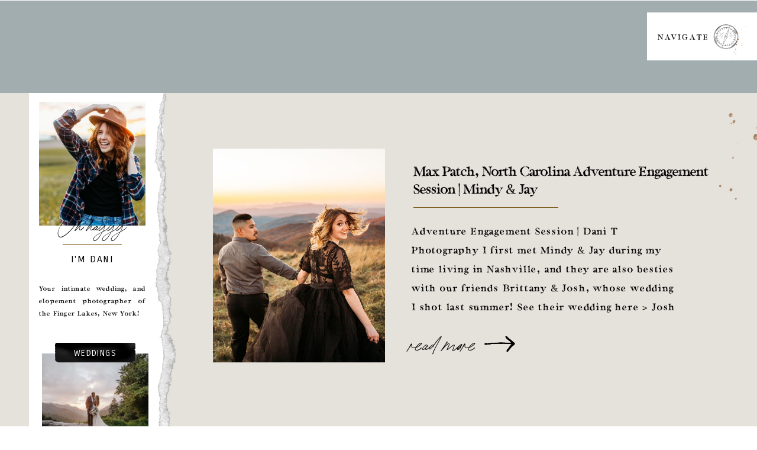

--- FILE ---
content_type: text/html; charset=UTF-8
request_url: https://danitphotography.com/category/nashville-wedding/
body_size: 18262
content:
<!DOCTYPE html>
<html lang="en-US" class="d">
<head>
<link rel="stylesheet" type="text/css" href="//lib.showit.co/engine/2.6.4/showit.css" />
<meta name='robots' content='index, follow, max-image-preview:large, max-snippet:-1, max-video-preview:-1' />

	<!-- This site is optimized with the Yoast SEO plugin v21.7 - https://yoast.com/wordpress/plugins/seo/ -->
	<title>Nashville Wedding Archives - Showit Blog</title>
	<link rel="canonical" href="https://danitphotography.com/category/nashville-wedding/" />
	<meta property="og:locale" content="en_US" />
	<meta property="og:type" content="article" />
	<meta property="og:title" content="Nashville Wedding Archives - Showit Blog" />
	<meta property="og:url" content="https://danitphotography.com/category/nashville-wedding/" />
	<meta property="og:site_name" content="Showit Blog" />
	<meta name="twitter:card" content="summary_large_image" />
	<script type="application/ld+json" class="yoast-schema-graph">{"@context":"https://schema.org","@graph":[{"@type":"CollectionPage","@id":"https://danitphotography.com/category/nashville-wedding/","url":"https://danitphotography.com/category/nashville-wedding/","name":"Nashville Wedding Archives - Showit Blog","isPartOf":{"@id":"https://danitphotography.com/#website"},"primaryImageOfPage":{"@id":"https://danitphotography.com/category/nashville-wedding/#primaryimage"},"image":{"@id":"https://danitphotography.com/category/nashville-wedding/#primaryimage"},"thumbnailUrl":"https://danitphotography.com/wp-content/uploads/2020/01/MJEngagement-118.jpg","breadcrumb":{"@id":"https://danitphotography.com/category/nashville-wedding/#breadcrumb"},"inLanguage":"en-US"},{"@type":"ImageObject","inLanguage":"en-US","@id":"https://danitphotography.com/category/nashville-wedding/#primaryimage","url":"https://danitphotography.com/wp-content/uploads/2020/01/MJEngagement-118.jpg","contentUrl":"https://danitphotography.com/wp-content/uploads/2020/01/MJEngagement-118.jpg","width":1024,"height":683,"caption":"exc-5e21e65012182f60decb2203"},{"@type":"BreadcrumbList","@id":"https://danitphotography.com/category/nashville-wedding/#breadcrumb","itemListElement":[{"@type":"ListItem","position":1,"name":"Home","item":"https://danitphotography.com/"},{"@type":"ListItem","position":2,"name":"Nashville Wedding"}]},{"@type":"WebSite","@id":"https://danitphotography.com/#website","url":"https://danitphotography.com/","name":"Showit Blog","description":"Your SUPER-powered WP Engine Site","potentialAction":[{"@type":"SearchAction","target":{"@type":"EntryPoint","urlTemplate":"https://danitphotography.com/?s={search_term_string}"},"query-input":"required name=search_term_string"}],"inLanguage":"en-US"}]}</script>
	<!-- / Yoast SEO plugin. -->


<link rel="alternate" type="application/rss+xml" title="Showit Blog &raquo; Feed" href="https://danitphotography.com/feed/" />
<link rel="alternate" type="application/rss+xml" title="Showit Blog &raquo; Comments Feed" href="https://danitphotography.com/comments/feed/" />
<link rel="alternate" type="application/rss+xml" title="Showit Blog &raquo; Nashville Wedding Category Feed" href="https://danitphotography.com/category/nashville-wedding/feed/" />
<script type="text/javascript">
/* <![CDATA[ */
window._wpemojiSettings = {"baseUrl":"https:\/\/s.w.org\/images\/core\/emoji\/16.0.1\/72x72\/","ext":".png","svgUrl":"https:\/\/s.w.org\/images\/core\/emoji\/16.0.1\/svg\/","svgExt":".svg","source":{"concatemoji":"https:\/\/danitphotography.com\/wp-includes\/js\/wp-emoji-release.min.js?ver=6.8.3"}};
/*! This file is auto-generated */
!function(s,n){var o,i,e;function c(e){try{var t={supportTests:e,timestamp:(new Date).valueOf()};sessionStorage.setItem(o,JSON.stringify(t))}catch(e){}}function p(e,t,n){e.clearRect(0,0,e.canvas.width,e.canvas.height),e.fillText(t,0,0);var t=new Uint32Array(e.getImageData(0,0,e.canvas.width,e.canvas.height).data),a=(e.clearRect(0,0,e.canvas.width,e.canvas.height),e.fillText(n,0,0),new Uint32Array(e.getImageData(0,0,e.canvas.width,e.canvas.height).data));return t.every(function(e,t){return e===a[t]})}function u(e,t){e.clearRect(0,0,e.canvas.width,e.canvas.height),e.fillText(t,0,0);for(var n=e.getImageData(16,16,1,1),a=0;a<n.data.length;a++)if(0!==n.data[a])return!1;return!0}function f(e,t,n,a){switch(t){case"flag":return n(e,"\ud83c\udff3\ufe0f\u200d\u26a7\ufe0f","\ud83c\udff3\ufe0f\u200b\u26a7\ufe0f")?!1:!n(e,"\ud83c\udde8\ud83c\uddf6","\ud83c\udde8\u200b\ud83c\uddf6")&&!n(e,"\ud83c\udff4\udb40\udc67\udb40\udc62\udb40\udc65\udb40\udc6e\udb40\udc67\udb40\udc7f","\ud83c\udff4\u200b\udb40\udc67\u200b\udb40\udc62\u200b\udb40\udc65\u200b\udb40\udc6e\u200b\udb40\udc67\u200b\udb40\udc7f");case"emoji":return!a(e,"\ud83e\udedf")}return!1}function g(e,t,n,a){var r="undefined"!=typeof WorkerGlobalScope&&self instanceof WorkerGlobalScope?new OffscreenCanvas(300,150):s.createElement("canvas"),o=r.getContext("2d",{willReadFrequently:!0}),i=(o.textBaseline="top",o.font="600 32px Arial",{});return e.forEach(function(e){i[e]=t(o,e,n,a)}),i}function t(e){var t=s.createElement("script");t.src=e,t.defer=!0,s.head.appendChild(t)}"undefined"!=typeof Promise&&(o="wpEmojiSettingsSupports",i=["flag","emoji"],n.supports={everything:!0,everythingExceptFlag:!0},e=new Promise(function(e){s.addEventListener("DOMContentLoaded",e,{once:!0})}),new Promise(function(t){var n=function(){try{var e=JSON.parse(sessionStorage.getItem(o));if("object"==typeof e&&"number"==typeof e.timestamp&&(new Date).valueOf()<e.timestamp+604800&&"object"==typeof e.supportTests)return e.supportTests}catch(e){}return null}();if(!n){if("undefined"!=typeof Worker&&"undefined"!=typeof OffscreenCanvas&&"undefined"!=typeof URL&&URL.createObjectURL&&"undefined"!=typeof Blob)try{var e="postMessage("+g.toString()+"("+[JSON.stringify(i),f.toString(),p.toString(),u.toString()].join(",")+"));",a=new Blob([e],{type:"text/javascript"}),r=new Worker(URL.createObjectURL(a),{name:"wpTestEmojiSupports"});return void(r.onmessage=function(e){c(n=e.data),r.terminate(),t(n)})}catch(e){}c(n=g(i,f,p,u))}t(n)}).then(function(e){for(var t in e)n.supports[t]=e[t],n.supports.everything=n.supports.everything&&n.supports[t],"flag"!==t&&(n.supports.everythingExceptFlag=n.supports.everythingExceptFlag&&n.supports[t]);n.supports.everythingExceptFlag=n.supports.everythingExceptFlag&&!n.supports.flag,n.DOMReady=!1,n.readyCallback=function(){n.DOMReady=!0}}).then(function(){return e}).then(function(){var e;n.supports.everything||(n.readyCallback(),(e=n.source||{}).concatemoji?t(e.concatemoji):e.wpemoji&&e.twemoji&&(t(e.twemoji),t(e.wpemoji)))}))}((window,document),window._wpemojiSettings);
/* ]]> */
</script>
<style id='wp-emoji-styles-inline-css' type='text/css'>

	img.wp-smiley, img.emoji {
		display: inline !important;
		border: none !important;
		box-shadow: none !important;
		height: 1em !important;
		width: 1em !important;
		margin: 0 0.07em !important;
		vertical-align: -0.1em !important;
		background: none !important;
		padding: 0 !important;
	}
</style>
<link rel='stylesheet' id='wp-block-library-css' href='https://danitphotography.com/wp-includes/css/dist/block-library/style.min.css?ver=6.8.3' type='text/css' media='all' />
<style id='classic-theme-styles-inline-css' type='text/css'>
/*! This file is auto-generated */
.wp-block-button__link{color:#fff;background-color:#32373c;border-radius:9999px;box-shadow:none;text-decoration:none;padding:calc(.667em + 2px) calc(1.333em + 2px);font-size:1.125em}.wp-block-file__button{background:#32373c;color:#fff;text-decoration:none}
</style>
<style id='global-styles-inline-css' type='text/css'>
:root{--wp--preset--aspect-ratio--square: 1;--wp--preset--aspect-ratio--4-3: 4/3;--wp--preset--aspect-ratio--3-4: 3/4;--wp--preset--aspect-ratio--3-2: 3/2;--wp--preset--aspect-ratio--2-3: 2/3;--wp--preset--aspect-ratio--16-9: 16/9;--wp--preset--aspect-ratio--9-16: 9/16;--wp--preset--color--black: #000000;--wp--preset--color--cyan-bluish-gray: #abb8c3;--wp--preset--color--white: #ffffff;--wp--preset--color--pale-pink: #f78da7;--wp--preset--color--vivid-red: #cf2e2e;--wp--preset--color--luminous-vivid-orange: #ff6900;--wp--preset--color--luminous-vivid-amber: #fcb900;--wp--preset--color--light-green-cyan: #7bdcb5;--wp--preset--color--vivid-green-cyan: #00d084;--wp--preset--color--pale-cyan-blue: #8ed1fc;--wp--preset--color--vivid-cyan-blue: #0693e3;--wp--preset--color--vivid-purple: #9b51e0;--wp--preset--gradient--vivid-cyan-blue-to-vivid-purple: linear-gradient(135deg,rgba(6,147,227,1) 0%,rgb(155,81,224) 100%);--wp--preset--gradient--light-green-cyan-to-vivid-green-cyan: linear-gradient(135deg,rgb(122,220,180) 0%,rgb(0,208,130) 100%);--wp--preset--gradient--luminous-vivid-amber-to-luminous-vivid-orange: linear-gradient(135deg,rgba(252,185,0,1) 0%,rgba(255,105,0,1) 100%);--wp--preset--gradient--luminous-vivid-orange-to-vivid-red: linear-gradient(135deg,rgba(255,105,0,1) 0%,rgb(207,46,46) 100%);--wp--preset--gradient--very-light-gray-to-cyan-bluish-gray: linear-gradient(135deg,rgb(238,238,238) 0%,rgb(169,184,195) 100%);--wp--preset--gradient--cool-to-warm-spectrum: linear-gradient(135deg,rgb(74,234,220) 0%,rgb(151,120,209) 20%,rgb(207,42,186) 40%,rgb(238,44,130) 60%,rgb(251,105,98) 80%,rgb(254,248,76) 100%);--wp--preset--gradient--blush-light-purple: linear-gradient(135deg,rgb(255,206,236) 0%,rgb(152,150,240) 100%);--wp--preset--gradient--blush-bordeaux: linear-gradient(135deg,rgb(254,205,165) 0%,rgb(254,45,45) 50%,rgb(107,0,62) 100%);--wp--preset--gradient--luminous-dusk: linear-gradient(135deg,rgb(255,203,112) 0%,rgb(199,81,192) 50%,rgb(65,88,208) 100%);--wp--preset--gradient--pale-ocean: linear-gradient(135deg,rgb(255,245,203) 0%,rgb(182,227,212) 50%,rgb(51,167,181) 100%);--wp--preset--gradient--electric-grass: linear-gradient(135deg,rgb(202,248,128) 0%,rgb(113,206,126) 100%);--wp--preset--gradient--midnight: linear-gradient(135deg,rgb(2,3,129) 0%,rgb(40,116,252) 100%);--wp--preset--font-size--small: 13px;--wp--preset--font-size--medium: 20px;--wp--preset--font-size--large: 36px;--wp--preset--font-size--x-large: 42px;--wp--preset--spacing--20: 0.44rem;--wp--preset--spacing--30: 0.67rem;--wp--preset--spacing--40: 1rem;--wp--preset--spacing--50: 1.5rem;--wp--preset--spacing--60: 2.25rem;--wp--preset--spacing--70: 3.38rem;--wp--preset--spacing--80: 5.06rem;--wp--preset--shadow--natural: 6px 6px 9px rgba(0, 0, 0, 0.2);--wp--preset--shadow--deep: 12px 12px 50px rgba(0, 0, 0, 0.4);--wp--preset--shadow--sharp: 6px 6px 0px rgba(0, 0, 0, 0.2);--wp--preset--shadow--outlined: 6px 6px 0px -3px rgba(255, 255, 255, 1), 6px 6px rgba(0, 0, 0, 1);--wp--preset--shadow--crisp: 6px 6px 0px rgba(0, 0, 0, 1);}:where(.is-layout-flex){gap: 0.5em;}:where(.is-layout-grid){gap: 0.5em;}body .is-layout-flex{display: flex;}.is-layout-flex{flex-wrap: wrap;align-items: center;}.is-layout-flex > :is(*, div){margin: 0;}body .is-layout-grid{display: grid;}.is-layout-grid > :is(*, div){margin: 0;}:where(.wp-block-columns.is-layout-flex){gap: 2em;}:where(.wp-block-columns.is-layout-grid){gap: 2em;}:where(.wp-block-post-template.is-layout-flex){gap: 1.25em;}:where(.wp-block-post-template.is-layout-grid){gap: 1.25em;}.has-black-color{color: var(--wp--preset--color--black) !important;}.has-cyan-bluish-gray-color{color: var(--wp--preset--color--cyan-bluish-gray) !important;}.has-white-color{color: var(--wp--preset--color--white) !important;}.has-pale-pink-color{color: var(--wp--preset--color--pale-pink) !important;}.has-vivid-red-color{color: var(--wp--preset--color--vivid-red) !important;}.has-luminous-vivid-orange-color{color: var(--wp--preset--color--luminous-vivid-orange) !important;}.has-luminous-vivid-amber-color{color: var(--wp--preset--color--luminous-vivid-amber) !important;}.has-light-green-cyan-color{color: var(--wp--preset--color--light-green-cyan) !important;}.has-vivid-green-cyan-color{color: var(--wp--preset--color--vivid-green-cyan) !important;}.has-pale-cyan-blue-color{color: var(--wp--preset--color--pale-cyan-blue) !important;}.has-vivid-cyan-blue-color{color: var(--wp--preset--color--vivid-cyan-blue) !important;}.has-vivid-purple-color{color: var(--wp--preset--color--vivid-purple) !important;}.has-black-background-color{background-color: var(--wp--preset--color--black) !important;}.has-cyan-bluish-gray-background-color{background-color: var(--wp--preset--color--cyan-bluish-gray) !important;}.has-white-background-color{background-color: var(--wp--preset--color--white) !important;}.has-pale-pink-background-color{background-color: var(--wp--preset--color--pale-pink) !important;}.has-vivid-red-background-color{background-color: var(--wp--preset--color--vivid-red) !important;}.has-luminous-vivid-orange-background-color{background-color: var(--wp--preset--color--luminous-vivid-orange) !important;}.has-luminous-vivid-amber-background-color{background-color: var(--wp--preset--color--luminous-vivid-amber) !important;}.has-light-green-cyan-background-color{background-color: var(--wp--preset--color--light-green-cyan) !important;}.has-vivid-green-cyan-background-color{background-color: var(--wp--preset--color--vivid-green-cyan) !important;}.has-pale-cyan-blue-background-color{background-color: var(--wp--preset--color--pale-cyan-blue) !important;}.has-vivid-cyan-blue-background-color{background-color: var(--wp--preset--color--vivid-cyan-blue) !important;}.has-vivid-purple-background-color{background-color: var(--wp--preset--color--vivid-purple) !important;}.has-black-border-color{border-color: var(--wp--preset--color--black) !important;}.has-cyan-bluish-gray-border-color{border-color: var(--wp--preset--color--cyan-bluish-gray) !important;}.has-white-border-color{border-color: var(--wp--preset--color--white) !important;}.has-pale-pink-border-color{border-color: var(--wp--preset--color--pale-pink) !important;}.has-vivid-red-border-color{border-color: var(--wp--preset--color--vivid-red) !important;}.has-luminous-vivid-orange-border-color{border-color: var(--wp--preset--color--luminous-vivid-orange) !important;}.has-luminous-vivid-amber-border-color{border-color: var(--wp--preset--color--luminous-vivid-amber) !important;}.has-light-green-cyan-border-color{border-color: var(--wp--preset--color--light-green-cyan) !important;}.has-vivid-green-cyan-border-color{border-color: var(--wp--preset--color--vivid-green-cyan) !important;}.has-pale-cyan-blue-border-color{border-color: var(--wp--preset--color--pale-cyan-blue) !important;}.has-vivid-cyan-blue-border-color{border-color: var(--wp--preset--color--vivid-cyan-blue) !important;}.has-vivid-purple-border-color{border-color: var(--wp--preset--color--vivid-purple) !important;}.has-vivid-cyan-blue-to-vivid-purple-gradient-background{background: var(--wp--preset--gradient--vivid-cyan-blue-to-vivid-purple) !important;}.has-light-green-cyan-to-vivid-green-cyan-gradient-background{background: var(--wp--preset--gradient--light-green-cyan-to-vivid-green-cyan) !important;}.has-luminous-vivid-amber-to-luminous-vivid-orange-gradient-background{background: var(--wp--preset--gradient--luminous-vivid-amber-to-luminous-vivid-orange) !important;}.has-luminous-vivid-orange-to-vivid-red-gradient-background{background: var(--wp--preset--gradient--luminous-vivid-orange-to-vivid-red) !important;}.has-very-light-gray-to-cyan-bluish-gray-gradient-background{background: var(--wp--preset--gradient--very-light-gray-to-cyan-bluish-gray) !important;}.has-cool-to-warm-spectrum-gradient-background{background: var(--wp--preset--gradient--cool-to-warm-spectrum) !important;}.has-blush-light-purple-gradient-background{background: var(--wp--preset--gradient--blush-light-purple) !important;}.has-blush-bordeaux-gradient-background{background: var(--wp--preset--gradient--blush-bordeaux) !important;}.has-luminous-dusk-gradient-background{background: var(--wp--preset--gradient--luminous-dusk) !important;}.has-pale-ocean-gradient-background{background: var(--wp--preset--gradient--pale-ocean) !important;}.has-electric-grass-gradient-background{background: var(--wp--preset--gradient--electric-grass) !important;}.has-midnight-gradient-background{background: var(--wp--preset--gradient--midnight) !important;}.has-small-font-size{font-size: var(--wp--preset--font-size--small) !important;}.has-medium-font-size{font-size: var(--wp--preset--font-size--medium) !important;}.has-large-font-size{font-size: var(--wp--preset--font-size--large) !important;}.has-x-large-font-size{font-size: var(--wp--preset--font-size--x-large) !important;}
:where(.wp-block-post-template.is-layout-flex){gap: 1.25em;}:where(.wp-block-post-template.is-layout-grid){gap: 1.25em;}
:where(.wp-block-columns.is-layout-flex){gap: 2em;}:where(.wp-block-columns.is-layout-grid){gap: 2em;}
:root :where(.wp-block-pullquote){font-size: 1.5em;line-height: 1.6;}
</style>
<link rel='stylesheet' id='pub-style-css' href='https://danitphotography.com/wp-content/themes/showit/pubs/9banmfetqn6mujm5heqpkg/20260103215641Sqbkjvp/assets/pub.css?ver=1767477404' type='text/css' media='all' />
<script type="text/javascript" src="https://danitphotography.com/wp-includes/js/jquery/jquery.min.js?ver=3.7.1" id="jquery-core-js"></script>
<script type="text/javascript" id="jquery-core-js-after">
/* <![CDATA[ */
$ = jQuery;
/* ]]> */
</script>
<script type="text/javascript" src="https://danitphotography.com/wp-includes/js/jquery/jquery-migrate.min.js?ver=3.4.1" id="jquery-migrate-js"></script>
<script type="text/javascript" src="https://danitphotography.com/wp-content/themes/showit/pubs/9banmfetqn6mujm5heqpkg/20260103215641Sqbkjvp/assets/pub.js?ver=1767477404" id="pub-script-js"></script>
<link rel="https://api.w.org/" href="https://danitphotography.com/wp-json/" /><link rel="alternate" title="JSON" type="application/json" href="https://danitphotography.com/wp-json/wp/v2/categories/142" /><link rel="EditURI" type="application/rsd+xml" title="RSD" href="https://danitphotography.com/xmlrpc.php?rsd" />
		<script type="text/javascript" async defer data-pin-color="" 
		 data-pin-hover="true" src="https://danitphotography.com/wp-content/plugins/pinterest-pin-it-button-on-image-hover-and-post/js/pinit.js"></script>
		
<meta charset="UTF-8" />
<meta name="viewport" content="width=device-width, initial-scale=1" />
<link rel="icon" type="image/png" href="//static.showit.co/200/VubfOZ7PTIWGEFKZcjn3kA/157618/danitphotography.png" />
<link rel="preconnect" href="https://static.showit.co" />

<link rel="preconnect" href="https://fonts.googleapis.com">
<link rel="preconnect" href="https://fonts.gstatic.com" crossorigin>
<link href="https://fonts.googleapis.com/css?family=Carrois+Gothic+SC:regular" rel="stylesheet" type="text/css"/>
<style>
@font-face{font-family:Cali Serif;src:url('//static.showit.co/file/GcyV6x0vTbag3fAzPUR3zg/shared/californiapalms_serifregular.woff');}
@font-face{font-family:Cali Script;src:url('//static.showit.co/file/67tGlDlsT8C5qVRY6gfPzw/shared/californiapalms_script_thicker.woff');}
</style>
<script id="init_data" type="application/json">
{"mobile":{"w":320},"desktop":{"w":1200,"defaultTrIn":{"type":"fade"},"defaultTrOut":{"type":"fade"},"bgFillType":"color","bgColor":"colors-7"},"sid":"9banmfetqn6mujm5heqpkg","break":768,"assetURL":"//static.showit.co","contactFormId":"157618/286587","cfAction":"aHR0cHM6Ly9jbGllbnRzZXJ2aWNlLnNob3dpdC5jby9jb250YWN0Zm9ybQ==","sgAction":"aHR0cHM6Ly9jbGllbnRzZXJ2aWNlLnNob3dpdC5jby9zb2NpYWxncmlk","blockData":[{"slug":"navigation-tab-mobile","visible":"a","states":[],"d":{"h":1,"w":1200,"locking":{"side":"st"},"bgFillType":"color","bgColor":"#000000:0","bgMediaType":"none"},"m":{"h":1,"w":320,"locking":{"side":"st"},"bgFillType":"color","bgColor":"#000000:0","bgMediaType":"none"}},{"slug":"navigation-tab-desktop","visible":"d","states":[],"d":{"h":1,"w":1200,"locking":{"side":"st"},"bgFillType":"color","bgColor":"colors-6","bgMediaType":"none"},"m":{"h":1,"w":320,"locking":{"side":"st"},"bgFillType":"color","bgColor":"#000000:0","bgMediaType":"none"}},{"slug":"navigation-bar-desktop","visible":"d","states":[],"d":{"h":1,"w":1200,"locking":{"side":"st"},"bgFillType":"color","bgColor":"#000000:0","bgMediaType":"none"},"m":{"h":1,"w":320,"locking":{"side":"st","scrollOffset":1},"bgFillType":"color","bgColor":"#000000:0","bgMediaType":"none"}},{"slug":"buffer","visible":"a","states":[],"d":{"h":154,"w":1200,"bgFillType":"color","bgColor":"colors-6","bgMediaType":"none"},"m":{"h":1,"w":320,"bgFillType":"color","bgColor":"colors-6","bgMediaType":"none"}},{"slug":"sidebar","visible":"a","states":[],"d":{"h":1,"w":1200,"locking":{},"bgFillType":"color","bgColor":"colors-6","bgMediaType":"none"},"m":{"h":475,"w":320,"bgFillType":"color","bgColor":"colors-6","bgMediaType":"none"}},{"slug":"post-layout-1","visible":"a","states":[],"d":{"h":541,"w":1200,"bgFillType":"color","bgColor":"colors-4","bgMediaType":"none"},"m":{"h":595,"w":320,"bgFillType":"color","bgColor":"colors-4","bgMediaType":"none"}},{"slug":"post-layout-2","visible":"a","states":[],"d":{"h":469,"w":1200,"bgFillType":"color","bgColor":"colors-4","bgMediaType":"none"},"m":{"h":595,"w":320,"bgFillType":"color","bgColor":"colors-4","bgMediaType":"none"}},{"slug":"end-post-loop","visible":"a","states":[],"d":{"h":1,"w":1200,"bgFillType":"color","bgColor":"colors-7","bgMediaType":"none"},"m":{"h":1,"w":320,"bgFillType":"color","bgColor":"colors-7","bgMediaType":"none"}},{"slug":"footer-1","visible":"a","states":[],"d":{"h":262,"w":1200,"bgFillType":"color","bgColor":"colors-6","bgMediaType":"none"},"m":{"h":451,"w":320,"bgFillType":"color","bgColor":"colors-6","bgMediaType":"none"}},{"slug":"creds","visible":"a","states":[],"d":{"h":59,"w":1200,"bgFillType":"color","bgColor":"colors-7","bgMediaType":"none"},"m":{"h":100,"w":320,"bgFillType":"color","bgColor":"colors-7","bgMediaType":"none"}},{"slug":"mobile-nav","visible":"m","states":[],"d":{"h":200,"w":1200,"bgFillType":"color","bgColor":"colors-7","bgMediaType":"none"},"m":{"h":433,"w":320,"locking":{"side":"t"},"bgFillType":"color","bgColor":"#000000:0","bgMediaType":"none"}}],"elementData":[{"type":"simple","visible":"m","id":"navigation-tab-mobile_0","blockId":"navigation-tab-mobile","m":{"x":183,"y":-1,"w":138,"h":65,"a":0},"d":{"x":1014,"y":20,"w":188,"h":81,"a":0,"lockH":"r"},"pc":[{"type":"show","block":"mobile-nav"},{"type":"hide","block":"navigation-tab-mobile"}]},{"type":"graphic","visible":"m","id":"navigation-tab-mobile_1","blockId":"navigation-tab-mobile","m":{"x":282,"y":-7,"w":64,"h":78,"a":51},"d":{"x":1139,"y":37,"w":61,"h":61,"a":-122,"lockH":"r"},"pc":[{"type":"show","block":"mobile-nav"},{"type":"hide","block":"navigation-tab-mobile"}],"c":{"key":"iJ-WvLXIRDm-UYuRNKz0Bg/shared/gold_splatters_09.png","aspect_ratio":0.81452}},{"type":"graphic","visible":"m","id":"navigation-tab-mobile_2","blockId":"navigation-tab-mobile","m":{"x":276,"y":4,"w":40,"h":55,"a":0},"d":{"x":1118,"y":25,"w":47,"h":64,"a":0,"lockH":"r"},"pc":[{"type":"show","block":"mobile-nav"},{"type":"hide","block":"navigation-tab-mobile"}],"c":{"key":"aVni54jARsWAPUVXIT4BEg/157618/compass-01.png","aspect_ratio":1}},{"type":"text","visible":"m","id":"navigation-tab-mobile_3","blockId":"navigation-tab-mobile","m":{"x":184,"y":23,"w":102,"h":17,"a":0},"d":{"x":1019,"y":51,"w":114,"h":19,"a":0,"lockH":"r"},"pc":[{"type":"show","block":"mobile-nav"},{"type":"hide","block":"navigation-tab-mobile"}]},{"type":"simple","visible":"d","id":"navigation-tab-desktop_0","blockId":"navigation-tab-desktop","m":{"x":183,"y":-1,"w":138,"h":65,"a":0},"d":{"x":1014,"y":20,"w":188,"h":81,"a":0,"lockH":"r"},"pc":[{"type":"show","block":"navigation-bar-desktop"},{"type":"hide","block":"navigation-tab-desktop"}]},{"type":"graphic","visible":"d","id":"navigation-tab-desktop_1","blockId":"navigation-tab-desktop","m":{"x":282,"y":-7,"w":64,"h":78,"a":51},"d":{"x":1139,"y":37,"w":61,"h":61,"a":-122,"lockH":"r"},"pc":[{"type":"show","block":"navigation-bar-desktop"},{"type":"hide","block":"navigation-tab-desktop"}],"c":{"key":"iJ-WvLXIRDm-UYuRNKz0Bg/shared/gold_splatters_09.png","aspect_ratio":0.81452}},{"type":"graphic","visible":"d","id":"navigation-tab-desktop_2","blockId":"navigation-tab-desktop","m":{"x":276,"y":4,"w":40,"h":55,"a":0},"d":{"x":1124,"y":29,"w":47,"h":64,"a":20,"lockH":"r"},"pc":[{"type":"show","block":"navigation-bar-desktop"},{"type":"hide","block":"navigation-tab-desktop"}],"c":{"key":"dxVL_Ih8TsaMNIG6GloDXw/157618/compass-01.png","aspect_ratio":1}},{"type":"text","visible":"d","id":"navigation-tab-desktop_3","blockId":"navigation-tab-desktop","m":{"x":184,"y":23,"w":102,"h":17,"a":0},"d":{"x":1019,"y":51,"w":114,"h":19,"a":0,"lockH":"r"},"pc":[{"type":"show","block":"navigation-bar-desktop"},{"type":"hide","block":"navigation-tab-desktop"}]},{"type":"simple","visible":"a","id":"navigation-bar-desktop_0","blockId":"navigation-bar-desktop","m":{"x":48,"y":0,"w":224,"h":0.7,"a":0},"d":{"x":-270,"y":-5,"w":1675,"h":142,"a":0,"lockH":"s"}},{"type":"simple","visible":"d","id":"navigation-bar-desktop_1","blockId":"navigation-bar-desktop","m":{"x":10,"y":8,"w":91,"h":29,"a":0},"d":{"x":1039,"y":49,"w":118,"h":29,"a":0,"lockH":"r"}},{"type":"text","visible":"d","id":"navigation-bar-desktop_2","blockId":"navigation-bar-desktop","m":{"x":12,"y":13,"w":87,"h":19,"a":0},"d":{"x":1048,"y":50,"w":101,"h":26,"a":0,"lockH":"r"}},{"type":"text","visible":"d","id":"navigation-bar-desktop_3","blockId":"navigation-bar-desktop","m":{"x":53,"y":41,"w":83,"h":21,"a":0},"d":{"x":926,"y":51,"w":90,"h":26,"a":0,"lockH":"r"}},{"type":"text","visible":"d","id":"navigation-bar-desktop_4","blockId":"navigation-bar-desktop","m":{"x":53,"y":41,"w":83,"h":21,"a":0},"d":{"x":661,"y":51,"w":109,"h":26,"a":0,"lockH":"r"}},{"type":"text","visible":"d","id":"navigation-bar-desktop_5","blockId":"navigation-bar-desktop","m":{"x":53,"y":41,"w":83,"h":21,"a":0},"d":{"x":535,"y":50,"w":106,"h":26,"a":0,"lockH":"r"}},{"type":"text","visible":"d","id":"navigation-bar-desktop_6","blockId":"navigation-bar-desktop","m":{"x":53,"y":41,"w":83,"h":21,"a":0},"d":{"x":447,"y":51,"w":61,"h":26,"a":0,"lockH":"r"}},{"type":"icon","visible":"d","id":"navigation-bar-desktop_7","blockId":"navigation-bar-desktop","m":{"x":135,"y":5,"w":50,"h":50,"a":0},"d":{"x":1158,"y":2,"w":40,"h":40,"a":0,"lockH":"r"},"pc":[{"type":"show","block":"navigation-tab-desktop"},{"type":"hide","block":"navigation-bar-desktop"}]},{"type":"text","visible":"d","id":"navigation-bar-desktop_8","blockId":"navigation-bar-desktop","m":{"x":53,"y":41,"w":83,"h":21,"a":0},"d":{"x":793,"y":51,"w":109,"h":26,"a":0,"lockH":"r"}},{"type":"gallery","visible":"a","id":"navigation-bar-desktop_9","blockId":"navigation-bar-desktop","m":{"x":48,"y":0,"w":224,"h":0.7,"a":0},"d":{"x":360,"y":0,"w":480,"h":0.4,"a":0,"gs":{"t":"fit"}},"imgs":[{"key":"MYXo0V1tRdO8I2pwf45UpA/157618/danitphotography.jpg","ar":1}],"ch":1,"gal":"simple"},{"type":"graphic","visible":"a","id":"navigation-bar-desktop_10","blockId":"navigation-bar-desktop","m":{"x":160,"y":0,"w":1,"h":1,"a":0},"d":{"x":-31,"y":-2,"w":424,"h":132,"a":0,"lockH":"l"},"c":{"key":"VubfOZ7PTIWGEFKZcjn3kA/157618/danitphotography.png","aspect_ratio":1}},{"type":"simple","visible":"a","id":"sidebar_0","blockId":"sidebar","m":{"x":-43,"y":88,"w":382,"h":369,"a":0},"d":{"x":49,"y":1,"w":227,"h":1167,"a":0,"lockH":"l"}},{"type":"icon","visible":"a","id":"sidebar_1","blockId":"sidebar","m":{"x":211,"y":404,"w":18,"h":18,"a":0},"d":{"x":224,"y":1062,"w":27,"h":27,"a":0,"lockH":"l"}},{"type":"icon","visible":"a","id":"sidebar_2","blockId":"sidebar","m":{"x":171,"y":404,"w":18,"h":18,"a":0},"d":{"x":173,"y":1062,"w":27,"h":27,"a":0,"lockH":"l"}},{"type":"icon","visible":"a","id":"sidebar_3","blockId":"sidebar","m":{"x":131,"y":404,"w":18,"h":18,"a":0},"d":{"x":122,"y":1062,"w":27,"h":27,"a":0,"lockH":"l"}},{"type":"icon","visible":"a","id":"sidebar_4","blockId":"sidebar","m":{"x":91,"y":404,"w":18,"h":18,"a":0},"d":{"x":71,"y":1062,"w":27,"h":27,"a":0,"lockH":"l"}},{"type":"simple","visible":"d","id":"sidebar_5","blockId":"sidebar","m":{"x":50,"y":160,"w":320,"h":1,"a":180},"d":{"x":71,"y":1042,"w":180,"h":1,"a":0,"lockH":"l"}},{"type":"simple","visible":"a","id":"sidebar_6","blockId":"sidebar","m":{"x":77,"y":359,"w":166,"h":27,"a":0},"d":{"x":71,"y":992,"w":180,"h":29,"a":0,"lockH":"l"}},{"type":"text","visible":"a","id":"sidebar_7","blockId":"sidebar","m":{"x":87,"y":363,"w":147,"h":18,"a":0},"d":{"x":80,"y":996,"w":162,"h":21,"a":0,"lockH":"l"}},{"type":"graphic","visible":"d","id":"sidebar_8","blockId":"sidebar","m":{"x":58,"y":36,"w":224,"h":149,"a":0},"d":{"x":71,"y":824,"w":180,"h":138,"a":0,"lockH":"l"},"c":{"key":"nX0HeP62She6Q3TvB6dC0w/157618/mtbeach-187.jpg","aspect_ratio":1.5}},{"type":"graphic","visible":"d","id":"sidebar_9","blockId":"sidebar","m":{"x":215,"y":382,"w":88,"h":21,"a":0},"d":{"x":92,"y":806,"w":136,"h":33,"a":0,"lockH":"l"},"c":{"key":"60BMVXpXQSqR-MUAT3eRng/shared/duct-tape-1.png","aspect_ratio":4.13445}},{"type":"text","visible":"d","id":"sidebar_10","blockId":"sidebar","m":{"x":97,"y":1030,"w":147,"h":18,"a":0},"d":{"x":114,"y":809,"w":92,"h":21,"a":0,"lockH":"l"}},{"type":"graphic","visible":"d","id":"sidebar_11","blockId":"sidebar","m":{"x":58,"y":36,"w":224,"h":149,"a":0},"d":{"x":71,"y":627,"w":180,"h":138,"a":0,"lockH":"l"},"c":{"key":"tw2O4QV3SUSFntyjhpW3tQ/157618/adirondack-mountain-elopement-photographer-176.jpg","aspect_ratio":1.5}},{"type":"graphic","visible":"d","id":"sidebar_12","blockId":"sidebar","m":{"x":117,"y":382,"w":88,"h":21,"a":0},"d":{"x":92,"y":609,"w":136,"h":33,"a":0,"lockH":"l"},"c":{"key":"60BMVXpXQSqR-MUAT3eRng/shared/duct-tape-1.png","aspect_ratio":4.13445}},{"type":"text","visible":"d","id":"sidebar_13","blockId":"sidebar","m":{"x":97,"y":1030,"w":147,"h":18,"a":0},"d":{"x":114,"y":612,"w":92,"h":21,"a":0,"lockH":"l"}},{"type":"graphic","visible":"d","id":"sidebar_14","blockId":"sidebar","m":{"x":48,"y":26,"w":224,"h":149,"a":0},"d":{"x":71,"y":441,"w":180,"h":138,"a":0,"lockH":"l"},"c":{"key":"FN01w4FnSlq4tg5AQCKkWQ/157618/danielle_thorn_favorites-0132.jpg","aspect_ratio":1.25}},{"type":"graphic","visible":"d","id":"sidebar_15","blockId":"sidebar","m":{"x":18,"y":362,"w":88,"h":21,"a":0},"d":{"x":93,"y":423,"w":136,"h":33,"a":0,"lockH":"l"},"c":{"key":"60BMVXpXQSqR-MUAT3eRng/shared/duct-tape-1.png","aspect_ratio":4.13445}},{"type":"text","visible":"d","id":"sidebar_16","blockId":"sidebar","m":{"x":107,"y":1040,"w":147,"h":18,"a":0},"d":{"x":122,"y":428,"w":78,"h":21,"a":0,"lockH":"l"}},{"type":"text","visible":"a","id":"sidebar_17","blockId":"sidebar","m":{"x":20,"y":232,"w":281,"h":103,"a":0},"d":{"x":66,"y":322,"w":180,"h":75,"a":0,"lockH":"l"}},{"type":"text","visible":"a","id":"sidebar_18","blockId":"sidebar","m":{"x":145,"y":180,"w":172,"h":18,"a":0},"d":{"x":66,"y":268,"w":180,"h":28,"a":0,"lockH":"l"}},{"type":"simple","visible":"a","id":"sidebar_19","blockId":"sidebar","m":{"x":145,"y":171,"w":65,"h":1,"a":0},"d":{"x":106,"y":256,"w":100,"h":1,"a":0,"lockH":"l"}},{"type":"graphic","visible":"a","id":"sidebar_20","blockId":"sidebar","m":{"x":20,"y":103,"w":110,"h":108,"a":0},"d":{"x":66,"y":16,"w":180,"h":209,"a":0,"lockH":"l"},"c":{"key":"w2vdxfrkQ6W8Sc0sJgXm1g/157618/dani-t-photography-wedding-photographer-2.jpg","aspect_ratio":1.5}},{"type":"text","visible":"a","id":"sidebar_21","blockId":"sidebar","m":{"x":145,"y":123,"w":121,"h":18,"a":0},"d":{"x":76,"y":204,"w":161,"h":43,"a":0,"lockH":"l"}},{"type":"graphic","visible":"a","id":"sidebar_22","blockId":"sidebar","m":{"x":237,"y":104,"w":70,"h":700,"a":90},"d":{"x":255,"y":3,"w":46,"h":1165,"a":359,"lockH":"l"},"c":{"key":"NrGNi_D9QOybwZ_3v440eQ/shared/rip04.png","aspect_ratio":0.09714}},{"type":"graphic","visible":"m","id":"sidebar_23","blockId":"sidebar","m":{"x":237,"y":-264,"w":70,"h":700,"a":270},"d":{"x":255,"y":3,"w":46,"h":1165,"a":359,"lockH":"l"},"c":{"key":"NrGNi_D9QOybwZ_3v440eQ/shared/rip04.png","aspect_ratio":0.09714}},{"type":"graphic","visible":"a","id":"post-layout-1_0","blockId":"post-layout-1","m":{"x":-140,"y":-91,"w":224,"h":228,"a":-115},"d":{"x":1049,"y":-200,"w":457,"h":464,"a":0,"lockH":"r"},"c":{"key":"TNjAPZw4RM2qgDcqo39RgQ/shared/gold_splatters_06.png","aspect_ratio":0.98393}},{"type":"graphic","visible":"a","id":"post-layout-1_1","blockId":"post-layout-1","m":{"x":281,"y":527,"w":14,"h":26,"a":90},"d":{"x":790,"y":395,"w":30,"h":57,"a":90},"c":{"key":"I8Q5mmEUTFGX8lUS3Jz3qw/shared/rough_arrow_5.png","aspect_ratio":0.53267}},{"type":"text","visible":"a","id":"post-layout-1_2","blockId":"post-layout-1","m":{"x":146,"y":517,"w":168,"h":40,"a":0},"d":{"x":641,"y":398,"w":133,"h":44,"a":0}},{"type":"text","visible":"a","id":"post-layout-1_3","blockId":"post-layout-1","m":{"x":20,"y":364,"w":281,"h":148,"a":0},"d":{"x":656,"y":220,"w":450,"h":159,"a":0}},{"type":"simple","visible":"a","id":"post-layout-1_4","blockId":"post-layout-1","m":{"x":20,"y":345,"w":93,"h":1,"a":0},"d":{"x":659,"y":193,"w":245,"h":1,"a":0}},{"type":"text","visible":"a","id":"post-layout-1_5","blockId":"post-layout-1","m":{"x":20,"y":262,"w":281,"h":71,"a":0},"d":{"x":659,"y":120,"w":522,"h":57,"a":0}},{"type":"graphic","visible":"a","id":"post-layout-1_6","blockId":"post-layout-1","m":{"x":20,"y":23,"w":281,"h":222,"a":0},"d":{"x":320,"y":94,"w":291,"h":361,"a":0},"c":{"key":"YAwaJD_MRaysn6cK0HtvNg/shared/kaylatisonphotography_121seqn.jpg","aspect_ratio":0.66667}},{"type":"graphic","visible":"a","id":"post-layout-2_0","blockId":"post-layout-2","m":{"x":281,"y":527,"w":14,"h":26,"a":90},"d":{"x":856,"y":307,"w":30,"h":57,"a":90},"c":{"key":"I8Q5mmEUTFGX8lUS3Jz3qw/shared/rough_arrow_5.png","aspect_ratio":0.53267}},{"type":"text","visible":"a","id":"post-layout-2_1","blockId":"post-layout-2","m":{"x":146,"y":517,"w":168,"h":40,"a":0},"d":{"x":707,"y":310,"w":133,"h":44,"a":0}},{"type":"text","visible":"a","id":"post-layout-2_2","blockId":"post-layout-2","m":{"x":20,"y":364,"w":281,"h":148,"a":0},"d":{"x":377,"y":161,"w":522,"h":156,"a":0}},{"type":"simple","visible":"a","id":"post-layout-2_3","blockId":"post-layout-2","m":{"x":20,"y":345,"w":93,"h":1,"a":0},"d":{"x":655,"y":144,"w":245,"h":1,"a":0}},{"type":"text","visible":"a","id":"post-layout-2_4","blockId":"post-layout-2","m":{"x":20,"y":262,"w":281,"h":71,"a":0},"d":{"x":378,"y":71,"w":522,"h":57,"a":0}},{"type":"graphic","visible":"a","id":"post-layout-2_5","blockId":"post-layout-2","m":{"x":20,"y":23,"w":281,"h":222,"a":0},"d":{"x":916,"y":62,"w":233,"h":299,"a":0},"c":{"key":"YAwaJD_MRaysn6cK0HtvNg/shared/kaylatisonphotography_121seqn.jpg","aspect_ratio":0.66667}},{"type":"graphic","visible":"a","id":"footer-1_1","blockId":"footer-1","m":{"x":222,"y":36,"w":102,"h":98,"a":0},"d":{"x":1029,"y":71,"w":145,"h":139,"a":0},"c":{"key":"7KNL2Sq5SBOheJBYpC0aEw/157618/frankling-square-engagement-session-2.jpg","aspect_ratio":1.49988}},{"type":"graphic","visible":"a","id":"footer-1_2","blockId":"footer-1","m":{"x":109,"y":36,"w":102,"h":98,"a":0},"d":{"x":866,"y":71,"w":145,"h":139,"a":0},"c":{"key":"nGoYPrPzSbStUhBVlE8SXw/157618/finger-lakes-elopement-photographer226.jpg","aspect_ratio":1.39989}},{"type":"graphic","visible":"a","id":"footer-1_3","blockId":"footer-1","m":{"x":-3,"y":36,"w":102,"h":98,"a":0},"d":{"x":703,"y":71,"w":145,"h":139,"a":0},"c":{"key":"RZr01oHFRaWh31qrWGaWfQ/157618/bayshore-grove-wedding-hotographer545.jpg","aspect_ratio":1.5}},{"type":"text","visible":"a","id":"footer-1_5","blockId":"footer-1","m":{"x":-10,"y":-21,"w":320,"h":76,"a":0},"d":{"x":652,"y":-24,"w":441,"h":105,"a":0}},{"type":"icon","visible":"a","id":"footer-1_6","blockId":"footer-1","m":{"x":267,"y":241,"w":18,"h":18,"a":0},"d":{"x":604,"y":178,"w":27,"h":27,"a":0}},{"type":"icon","visible":"a","id":"footer-1_7","blockId":"footer-1","m":{"x":267,"y":211,"w":18,"h":18,"a":0},"d":{"x":604,"y":132,"w":27,"h":27,"a":0}},{"type":"icon","visible":"a","id":"footer-1_8","blockId":"footer-1","m":{"x":267,"y":179,"w":18,"h":18,"a":0},"d":{"x":604,"y":86,"w":27,"h":27,"a":0}},{"type":"simple","visible":"a","id":"footer-1_9","blockId":"footer-1","m":{"x":50,"y":160,"w":320,"h":1,"a":180},"d":{"x":476,"y":144,"w":153,"h":1,"a":270}},{"type":"text","visible":"a","id":"footer-1_10","blockId":"footer-1","m":{"x":55,"y":183,"w":158,"h":19,"a":0},"d":{"x":134,"y":86,"w":180,"h":19,"a":0}},{"type":"text","visible":"a","id":"footer-1_11","blockId":"footer-1","m":{"x":55,"y":302,"w":181,"h":19,"a":0},"d":{"x":340,"y":86,"w":198,"h":19,"a":0}},{"type":"text","visible":"a","id":"footer-1_12","blockId":"footer-1","m":{"x":55,"y":223,"w":179,"h":19,"a":0},"d":{"x":134,"y":136,"w":180,"h":19,"a":0}},{"type":"text","visible":"a","id":"footer-1_13","blockId":"footer-1","m":{"x":55,"y":342,"w":205,"h":19,"a":0},"d":{"x":340,"y":136,"w":206,"h":19,"a":0}},{"type":"text","visible":"a","id":"footer-1_14","blockId":"footer-1","m":{"x":55,"y":263,"w":188,"h":19,"a":0},"d":{"x":134,"y":186,"w":180,"h":19,"a":0}},{"type":"text","visible":"a","id":"footer-1_15","blockId":"footer-1","m":{"x":55,"y":382,"w":197,"h":19,"a":0},"d":{"x":340,"y":186,"w":206,"h":19,"a":0}},{"type":"text","visible":"a","id":"footer-1_16","blockId":"footer-1","m":{"x":-32,"y":326,"w":111,"h":32,"a":-90},"d":{"x":-51,"y":114,"w":215,"h":59,"a":-90}},{"type":"text","visible":"a","id":"footer-1_17","blockId":"footer-1","m":{"x":109,"y":135,"w":102,"h":17,"a":0},"d":{"x":1011,"y":36,"w":114,"h":19,"a":0}},{"type":"text","visible":"a","id":"creds_0","blockId":"creds","m":{"x":18,"y":19,"w":287,"h":69,"a":0},"d":{"x":87,"y":17,"w":1053,"h":25,"a":0}},{"type":"simple","visible":"a","id":"mobile-nav_0","blockId":"mobile-nav","m":{"x":92,"y":0,"w":228,"h":432,"a":0},"d":{"x":360,"y":60,"w":480,"h":80,"a":0}},{"type":"graphic","visible":"a","id":"mobile-nav_1","blockId":"mobile-nav","m":{"x":106,"y":316,"w":224,"h":114,"a":0},"d":{"x":531,"y":30,"w":138,"h":140,"a":0},"c":{"key":"zwZ1_lYMQY-sjmWzYHur1A/shared/gold_splatters_21.png","aspect_ratio":0.98393}},{"type":"text","visible":"a","id":"mobile-nav_2","blockId":"mobile-nav","m":{"x":165,"y":210,"w":83,"h":29,"a":0},"d":{"x":983,"y":84,"w":65,"h":26,"a":0},"pc":[{"type":"hide","block":"mobile-nav"},{"type":"show","block":"navigation-tab-mobile"}]},{"type":"text","visible":"a","id":"mobile-nav_3","blockId":"mobile-nav","m":{"x":165,"y":142,"w":83,"h":30,"a":0},"d":{"x":885,"y":84,"w":60,"h":26,"a":0},"pc":[{"type":"hide","block":"mobile-nav"},{"type":"show","block":"navigation-tab-mobile"}]},{"type":"text","visible":"a","id":"mobile-nav_4","blockId":"mobile-nav","m":{"x":165,"y":107,"w":83,"h":31,"a":0},"d":{"x":795,"y":84,"w":52,"h":26,"a":0},"pc":[{"type":"hide","block":"mobile-nav"},{"type":"show","block":"navigation-tab-mobile"}]},{"type":"text","visible":"a","id":"mobile-nav_5","blockId":"mobile-nav","m":{"x":165,"y":71,"w":83,"h":31,"a":0},"d":{"x":705,"y":84,"w":52,"h":26,"a":0},"pc":[{"type":"hide","block":"mobile-nav"},{"type":"show","block":"navigation-tab-mobile"}]},{"type":"graphic","visible":"a","id":"mobile-nav_6","blockId":"mobile-nav","m":{"x":275,"y":14,"w":32,"h":32,"a":0},"d":{"x":600,"y":0,"w":1,"h":1,"a":0},"pc":[{"type":"hide","block":"mobile-nav"},{"type":"show","block":"navigation-tab-mobile"}],"c":{"key":"aVni54jARsWAPUVXIT4BEg/157618/compass-01.png","aspect_ratio":1}},{"type":"simple","visible":"a","id":"mobile-nav_7","blockId":"mobile-nav","m":{"x":91,"y":59,"w":229,"h":1,"a":180},"d":{"x":-14,"y":24,"w":797,"h":1,"a":180,"lockH":"ls"}},{"type":"graphic","visible":"a","id":"mobile-nav_8","blockId":"mobile-nav","m":{"x":95,"y":258,"w":125,"h":165,"a":0},"d":{"x":547,"y":30,"w":106,"h":140,"a":0},"c":{"key":"FYDIQFe8SV6y2W4cE3ptwg/shared/explorer_girl.png","aspect_ratio":0.75808}},{"type":"simple","visible":"a","id":"mobile-nav_9","blockId":"mobile-nav","m":{"x":156,"y":241,"w":100,"h":27,"a":0},"d":{"x":512,"y":565,"w":222,"h":29,"a":0},"pc":[{"type":"show","block":"navigation-tab-mobile"},{"type":"hide","block":"mobile-nav"}]},{"type":"text","visible":"a","id":"mobile-nav_10","blockId":"mobile-nav","m":{"x":162,"y":245,"w":88,"h":18,"a":0},"d":{"x":525,"y":569,"w":197,"h":21,"a":0},"pc":[{"type":"show","block":"navigation-tab-mobile"},{"type":"hide","block":"mobile-nav"}]},{"type":"text","visible":"a","id":"mobile-nav_11","blockId":"mobile-nav","m":{"x":165,"y":177,"w":83,"h":29,"a":0},"d":{"x":983,"y":84,"w":65,"h":26,"a":0},"pc":[{"type":"hide","block":"mobile-nav"},{"type":"show","block":"navigation-tab-mobile"}]},{"type":"graphic","visible":"a","id":"mobile-nav_12","blockId":"mobile-nav","m":{"x":105,"y":-8,"w":124,"h":67,"a":0},"d":{"x":530,"y":30,"w":140,"h":140,"a":0},"c":{"key":"VubfOZ7PTIWGEFKZcjn3kA/157618/danitphotography.png","aspect_ratio":1}}]}
</script>
<link
rel="stylesheet"
type="text/css"
href="https://cdnjs.cloudflare.com/ajax/libs/animate.css/3.4.0/animate.min.css"
/>


<script src="//lib.showit.co/engine/2.6.4/showit-lib.min.js"></script>
<script src="//lib.showit.co/engine/2.6.4/showit.min.js"></script>
<script>

function initPage(){

}
</script>

<style id="si-page-css">
html.m {background-color:rgba(255,255,255,1);}
html.d {background-color:rgba(255,255,255,1);}
.d .se:has(.st-primary) {border-radius:10px;box-shadow:none;opacity:1;overflow:hidden;transition-duration:0.5s;}
.d .st-primary {padding:10px 14px 10px 14px;border-width:0px;border-color:rgba(0,0,0,1);background-color:rgba(0,0,0,1);background-image:none;border-radius:inherit;transition-duration:0.5s;}
.d .st-primary span {color:rgba(255,255,255,1);font-family:'Carrois Gothic SC';font-weight:400;font-style:normal;font-size:14px;text-align:center;text-transform:uppercase;letter-spacing:0.1em;line-height:1.8;transition-duration:0.5s;}
.d .se:has(.st-primary:hover), .d .se:has(.trigger-child-hovers:hover .st-primary) {}
.d .st-primary.se-button:hover, .d .trigger-child-hovers:hover .st-primary.se-button {background-color:rgba(0,0,0,1);background-image:none;transition-property:background-color,background-image;}
.d .st-primary.se-button:hover span, .d .trigger-child-hovers:hover .st-primary.se-button span {}
.m .se:has(.st-primary) {border-radius:10px;box-shadow:none;opacity:1;overflow:hidden;}
.m .st-primary {padding:10px 14px 10px 14px;border-width:0px;border-color:rgba(0,0,0,1);background-color:rgba(0,0,0,1);background-image:none;border-radius:inherit;}
.m .st-primary span {color:rgba(255,255,255,1);font-family:'Carrois Gothic SC';font-weight:400;font-style:normal;font-size:12px;text-align:center;text-transform:uppercase;letter-spacing:0.1em;line-height:1.8;}
.d .se:has(.st-secondary) {border-radius:10px;box-shadow:none;opacity:1;overflow:hidden;transition-duration:0.5s;}
.d .st-secondary {padding:10px 14px 10px 14px;border-width:2px;border-color:rgba(0,0,0,1);background-color:rgba(0,0,0,0);background-image:none;border-radius:inherit;transition-duration:0.5s;}
.d .st-secondary span {color:rgba(0,0,0,1);font-family:'Carrois Gothic SC';font-weight:400;font-style:normal;font-size:14px;text-align:center;text-transform:uppercase;letter-spacing:0.1em;line-height:1.8;transition-duration:0.5s;}
.d .se:has(.st-secondary:hover), .d .se:has(.trigger-child-hovers:hover .st-secondary) {}
.d .st-secondary.se-button:hover, .d .trigger-child-hovers:hover .st-secondary.se-button {border-color:rgba(0,0,0,0.7);background-color:rgba(0,0,0,0);background-image:none;transition-property:border-color,background-color,background-image;}
.d .st-secondary.se-button:hover span, .d .trigger-child-hovers:hover .st-secondary.se-button span {color:rgba(0,0,0,0.7);transition-property:color;}
.m .se:has(.st-secondary) {border-radius:10px;box-shadow:none;opacity:1;overflow:hidden;}
.m .st-secondary {padding:10px 14px 10px 14px;border-width:2px;border-color:rgba(0,0,0,1);background-color:rgba(0,0,0,0);background-image:none;border-radius:inherit;}
.m .st-secondary span {color:rgba(0,0,0,1);font-family:'Carrois Gothic SC';font-weight:400;font-style:normal;font-size:12px;text-align:center;text-transform:uppercase;letter-spacing:0.1em;line-height:1.8;}
.d .st-d-title,.d .se-wpt h1 {color:rgba(0,0,0,1);line-height:1.2;letter-spacing:0em;font-size:54px;text-align:left;font-family:'Cali Serif';font-weight:400;font-style:normal;}
.d .se-wpt h1 {margin-bottom:30px;}
.d .st-d-title.se-rc a {color:rgba(0,0,0,1);}
.d .st-d-title.se-rc a:hover {text-decoration:underline;color:rgba(0,0,0,1);opacity:0.8;}
.m .st-m-title,.m .se-wpt h1 {color:rgba(0,0,0,1);line-height:1.2;letter-spacing:0em;font-size:36px;text-align:left;font-family:'Cali Serif';font-weight:400;font-style:normal;}
.m .se-wpt h1 {margin-bottom:20px;}
.m .st-m-title.se-rc a {color:rgba(0,0,0,1);}
.m .st-m-title.se-rc a:hover {text-decoration:underline;color:rgba(0,0,0,1);opacity:0.8;}
.d .st-d-heading,.d .se-wpt h2 {color:rgba(0,0,0,1);line-height:1.2;letter-spacing:0em;font-size:100px;text-align:center;font-family:'Cali Script';font-weight:400;font-style:normal;}
.d .se-wpt h2 {margin-bottom:24px;}
.d .st-d-heading.se-rc a {color:rgba(0,0,0,1);}
.d .st-d-heading.se-rc a:hover {text-decoration:underline;color:rgba(0,0,0,1);opacity:0.8;}
.m .st-m-heading,.m .se-wpt h2 {color:rgba(0,0,0,1);line-height:1.2;letter-spacing:0em;font-size:35px;text-align:center;font-family:'Cali Script';font-weight:400;font-style:normal;}
.m .se-wpt h2 {margin-bottom:20px;}
.m .st-m-heading.se-rc a {color:rgba(0,0,0,1);}
.m .st-m-heading.se-rc a:hover {text-decoration:underline;color:rgba(0,0,0,1);opacity:0.8;}
.d .st-d-subheading,.d .se-wpt h3 {color:rgba(0,0,0,1);text-transform:uppercase;line-height:1.8;letter-spacing:0.1em;font-size:14px;text-align:center;font-family:'Carrois Gothic SC';font-weight:400;font-style:normal;}
.d .se-wpt h3 {margin-bottom:18px;}
.d .st-d-subheading.se-rc a {color:rgba(0,0,0,1);}
.d .st-d-subheading.se-rc a:hover {text-decoration:underline;color:rgba(0,0,0,1);opacity:0.8;}
.m .st-m-subheading,.m .se-wpt h3 {color:rgba(0,0,0,1);text-transform:uppercase;line-height:1.8;letter-spacing:0.1em;font-size:12px;text-align:center;font-family:'Carrois Gothic SC';font-weight:400;font-style:normal;}
.m .se-wpt h3 {margin-bottom:18px;}
.m .st-m-subheading.se-rc a {color:rgba(0,0,0,1);}
.m .st-m-subheading.se-rc a:hover {text-decoration:underline;color:rgba(0,0,0,1);opacity:0.8;}
.d .st-d-paragraph {color:rgba(0,0,0,1);line-height:1.8;letter-spacing:0.1em;font-size:18px;text-align:justify;font-family:'Cali Serif';font-weight:400;font-style:normal;}
.d .se-wpt p {margin-bottom:16px;}
.d .st-d-paragraph.se-rc a {color:rgba(0,0,0,1);}
.d .st-d-paragraph.se-rc a:hover {text-decoration:underline;color:rgba(0,0,0,1);opacity:0.8;}
.m .st-m-paragraph {color:rgba(0,0,0,1);line-height:1.8;letter-spacing:0.1em;font-size:16px;text-align:justify;font-family:'Cali Serif';font-weight:400;font-style:normal;}
.m .se-wpt p {margin-bottom:16px;}
.m .st-m-paragraph.se-rc a {color:rgba(0,0,0,1);}
.m .st-m-paragraph.se-rc a:hover {text-decoration:underline;color:rgba(0,0,0,1);opacity:0.8;}
.sib-navigation-tab-mobile {z-index:100;}
.m .sib-navigation-tab-mobile {height:1px;}
.d .sib-navigation-tab-mobile {height:1px;}
.m .sib-navigation-tab-mobile .ss-bg {background-color:rgba(0,0,0,0);}
.d .sib-navigation-tab-mobile .ss-bg {background-color:rgba(0,0,0,0);}
.d .sie-navigation-tab-mobile_0 {left:1014px;top:20px;width:188px;height:81px;display:none;}
.m .sie-navigation-tab-mobile_0 {left:183px;top:-1px;width:138px;height:65px;}
.d .sie-navigation-tab-mobile_0 .se-simple:hover {}
.m .sie-navigation-tab-mobile_0 .se-simple:hover {}
.d .sie-navigation-tab-mobile_0 .se-simple {background-color:rgba(255,255,255,1);}
.m .sie-navigation-tab-mobile_0 .se-simple {background-color:rgba(255,255,255,1);}
.d .sie-navigation-tab-mobile_1 {left:1139px;top:37px;width:61px;height:61px;display:none;}
.m .sie-navigation-tab-mobile_1 {left:282px;top:-7px;width:64px;height:78px;}
.d .sie-navigation-tab-mobile_1 .se-img {background-repeat:no-repeat;background-size:cover;background-position:50% 50%;border-radius:inherit;}
.m .sie-navigation-tab-mobile_1 .se-img {background-repeat:no-repeat;background-size:cover;background-position:50% 50%;border-radius:inherit;}
.d .sie-navigation-tab-mobile_2 {left:1118px;top:25px;width:47px;height:64px;display:none;}
.m .sie-navigation-tab-mobile_2 {left:276px;top:4px;width:40px;height:55px;}
.d .sie-navigation-tab-mobile_2 .se-img {background-repeat:no-repeat;background-size:cover;background-position:50% 50%;border-radius:inherit;}
.m .sie-navigation-tab-mobile_2 .se-img {background-repeat:no-repeat;background-size:cover;background-position:50% 50%;border-radius:inherit;}
.d .sie-navigation-tab-mobile_3 {left:1019px;top:51px;width:114px;height:19px;display:none;}
.m .sie-navigation-tab-mobile_3 {left:184px;top:23px;width:102px;height:17px;}
.d .sie-navigation-tab-mobile_3-text {color:rgba(0,0,0,1);letter-spacing:0.2em;font-family:'Cali Serif';font-weight:400;font-style:normal;}
.m .sie-navigation-tab-mobile_3-text {letter-spacing:0.2em;font-family:'Cali Serif';font-weight:400;font-style:normal;}
.sib-navigation-tab-desktop {z-index:100;}
.m .sib-navigation-tab-desktop {height:1px;display:none;}
.d .sib-navigation-tab-desktop {height:1px;}
.m .sib-navigation-tab-desktop .ss-bg {background-color:rgba(0,0,0,0);}
.d .sib-navigation-tab-desktop .ss-bg {background-color:rgba(162,173,175,1);}
.d .sie-navigation-tab-desktop_0 {left:1014px;top:20px;width:188px;height:81px;}
.m .sie-navigation-tab-desktop_0 {left:183px;top:-1px;width:138px;height:65px;display:none;}
.d .sie-navigation-tab-desktop_0 .se-simple:hover {}
.m .sie-navigation-tab-desktop_0 .se-simple:hover {}
.d .sie-navigation-tab-desktop_0 .se-simple {background-color:rgba(255,255,255,1);}
.m .sie-navigation-tab-desktop_0 .se-simple {background-color:rgba(255,255,255,1);}
.d .sie-navigation-tab-desktop_1 {left:1139px;top:37px;width:61px;height:61px;}
.m .sie-navigation-tab-desktop_1 {left:282px;top:-7px;width:64px;height:78px;display:none;}
.d .sie-navigation-tab-desktop_1 .se-img {background-repeat:no-repeat;background-size:cover;background-position:50% 50%;border-radius:inherit;}
.m .sie-navigation-tab-desktop_1 .se-img {background-repeat:no-repeat;background-size:cover;background-position:50% 50%;border-radius:inherit;}
.d .sie-navigation-tab-desktop_2 {left:1124px;top:29px;width:47px;height:64px;}
.m .sie-navigation-tab-desktop_2 {left:276px;top:4px;width:40px;height:55px;display:none;}
.d .sie-navigation-tab-desktop_2 .se-img {background-repeat:no-repeat;background-size:cover;background-position:50% 50%;border-radius:inherit;}
.m .sie-navigation-tab-desktop_2 .se-img {background-repeat:no-repeat;background-size:cover;background-position:50% 50%;border-radius:inherit;}
.d .sie-navigation-tab-desktop_3 {left:1019px;top:51px;width:114px;height:19px;}
.m .sie-navigation-tab-desktop_3 {left:184px;top:23px;width:102px;height:17px;display:none;}
.d .sie-navigation-tab-desktop_3-text {color:rgba(0,0,0,1);letter-spacing:0.2em;font-family:'Cali Serif';font-weight:400;font-style:normal;}
.m .sie-navigation-tab-desktop_3-text {letter-spacing:0.2em;font-family:'Cali Serif';font-weight:400;font-style:normal;}
.sib-navigation-bar-desktop {z-index:100;}
.m .sib-navigation-bar-desktop {height:1px;display:none;}
.d .sib-navigation-bar-desktop {height:1px;display:none;}
.m .sib-navigation-bar-desktop .ss-bg {background-color:rgba(0,0,0,0);}
.d .sib-navigation-bar-desktop .ss-bg {background-color:rgba(0,0,0,0);}
.d .sie-navigation-bar-desktop_0 {left:-270px;top:-5px;width:1675px;height:142px;}
.m .sie-navigation-bar-desktop_0 {left:48px;top:0px;width:224px;height:0.7px;}
.d .sie-navigation-bar-desktop_0 .se-simple:hover {}
.m .sie-navigation-bar-desktop_0 .se-simple:hover {}
.d .sie-navigation-bar-desktop_0 .se-simple {background-color:rgba(162,173,175,1);}
.m .sie-navigation-bar-desktop_0 .se-simple {background-color:rgba(0,0,0,1);}
.d .sie-navigation-bar-desktop_1 {left:1039px;top:49px;width:118px;height:29px;}
.m .sie-navigation-bar-desktop_1 {left:10px;top:8px;width:91px;height:29px;display:none;}
.d .sie-navigation-bar-desktop_1 .se-simple:hover {}
.m .sie-navigation-bar-desktop_1 .se-simple:hover {}
.d .sie-navigation-bar-desktop_1 .se-simple {background-color:rgba(124,90,25,1);}
.m .sie-navigation-bar-desktop_1 .se-simple {background-color:rgba(124,90,25,1);}
.d .sie-navigation-bar-desktop_2 {left:1048px;top:50px;width:101px;height:26px;}
.m .sie-navigation-bar-desktop_2 {left:12px;top:13px;width:87px;height:19px;display:none;}
.d .sie-navigation-bar-desktop_2-text {color:rgba(255,255,255,1);text-transform:uppercase;font-size:16px;text-align:center;font-family:'Carrois Gothic SC';font-weight:400;font-style:normal;}
.m .sie-navigation-bar-desktop_2-text {color:rgba(255,255,255,1);text-align:center;}
.d .sie-navigation-bar-desktop_3 {left:926px;top:51px;width:90px;height:26px;}
.m .sie-navigation-bar-desktop_3 {left:53px;top:41px;width:83px;height:21px;display:none;}
.d .sie-navigation-bar-desktop_3-text {color:rgba(124,90,25,1);text-align:center;}
.d .sie-navigation-bar-desktop_4 {left:661px;top:51px;width:109px;height:26px;}
.m .sie-navigation-bar-desktop_4 {left:53px;top:41px;width:83px;height:21px;display:none;}
.d .sie-navigation-bar-desktop_4-text {color:rgba(124,90,25,1);text-align:center;}
.d .sie-navigation-bar-desktop_5 {left:535px;top:50px;width:106px;height:26px;}
.m .sie-navigation-bar-desktop_5 {left:53px;top:41px;width:83px;height:21px;display:none;}
.d .sie-navigation-bar-desktop_5-text {color:rgba(124,90,25,1);text-align:center;}
.d .sie-navigation-bar-desktop_6 {left:447px;top:51px;width:61px;height:26px;}
.m .sie-navigation-bar-desktop_6 {left:53px;top:41px;width:83px;height:21px;display:none;}
.d .sie-navigation-bar-desktop_6-text {color:rgba(124,90,25,1);text-align:center;}
.d .sie-navigation-bar-desktop_7 {left:1158px;top:2px;width:40px;height:40px;}
.m .sie-navigation-bar-desktop_7 {left:135px;top:5px;width:50px;height:50px;display:none;}
.d .sie-navigation-bar-desktop_7 svg {fill:rgba(0,0,0,1);}
.m .sie-navigation-bar-desktop_7 svg {fill:rgba(209,150,76,1);}
.d .sie-navigation-bar-desktop_8 {left:793px;top:51px;width:109px;height:26px;}
.m .sie-navigation-bar-desktop_8 {left:53px;top:41px;width:83px;height:21px;display:none;}
.d .sie-navigation-bar-desktop_8-text {color:rgba(124,90,25,1);text-align:center;}
.d .sie-navigation-bar-desktop_9 {left:360px;top:0px;width:480px;height:0.4px;}
.m .sie-navigation-bar-desktop_9 {left:48px;top:0px;width:224px;height:0.7px;}
.sie-navigation-bar-desktop_9 img {border:none;}
.d .sie-navigation-bar-desktop_9 .se-img {background-repeat:no-repeat;background-size:contain;background-position:50%;}
.m .sie-navigation-bar-desktop_9 .se-img {background-repeat:no-repeat;background-size:cover;background-position:50% 50%;}
.d .sie-navigation-bar-desktop_10 {left:-31px;top:-2px;width:424px;height:132px;}
.m .sie-navigation-bar-desktop_10 {left:160px;top:0px;width:1px;height:1px;}
.d .sie-navigation-bar-desktop_10 .se-img {background-repeat:no-repeat;background-size:cover;background-position:50% 50%;border-radius:inherit;}
.m .sie-navigation-bar-desktop_10 .se-img {background-repeat:no-repeat;background-size:cover;background-position:50% 50%;border-radius:inherit;}
.sib-buffer {z-index:1;}
.m .sib-buffer {height:1px;}
.d .sib-buffer {height:154px;}
.m .sib-buffer .ss-bg {background-color:rgba(162,173,175,1);}
.d .sib-buffer .ss-bg {background-color:rgba(162,173,175,1);}
.sib-sidebar {z-index:2;}
.m .sib-sidebar {height:475px;}
.d .sib-sidebar {height:1px;}
.m .sib-sidebar .ss-bg {background-color:rgba(162,173,175,1);}
.d .sib-sidebar .ss-bg {background-color:rgba(162,173,175,1);}
.d .sie-sidebar_0 {left:49px;top:1px;width:227px;height:1167px;}
.m .sie-sidebar_0 {left:-43px;top:88px;width:382px;height:369px;}
.d .sie-sidebar_0 .se-simple:hover {}
.m .sie-sidebar_0 .se-simple:hover {}
.d .sie-sidebar_0 .se-simple {border-color:rgba(124,90,25,1);border-width:0px;background-color:rgba(255,255,255,1);border-style:solid;border-radius:inherit;}
.m .sie-sidebar_0 .se-simple {background-color:rgba(255,255,255,1);}
.d .sie-sidebar_1 {left:224px;top:1062px;width:27px;height:27px;}
.m .sie-sidebar_1 {left:211px;top:404px;width:18px;height:18px;}
.d .sie-sidebar_1 svg {fill:rgba(124,90,25,1);}
.m .sie-sidebar_1 svg {fill:rgba(124,90,25,1);}
.d .sie-sidebar_2 {left:173px;top:1062px;width:27px;height:27px;}
.m .sie-sidebar_2 {left:171px;top:404px;width:18px;height:18px;}
.d .sie-sidebar_2 svg {fill:rgba(124,90,25,1);}
.m .sie-sidebar_2 svg {fill:rgba(124,90,25,1);}
.d .sie-sidebar_3 {left:122px;top:1062px;width:27px;height:27px;}
.m .sie-sidebar_3 {left:131px;top:404px;width:18px;height:18px;}
.d .sie-sidebar_3 svg {fill:rgba(124,90,25,1);}
.m .sie-sidebar_3 svg {fill:rgba(124,90,25,1);}
.d .sie-sidebar_4 {left:71px;top:1062px;width:27px;height:27px;}
.m .sie-sidebar_4 {left:91px;top:404px;width:18px;height:18px;}
.d .sie-sidebar_4 svg {fill:rgba(124,90,25,1);}
.m .sie-sidebar_4 svg {fill:rgba(124,90,25,1);}
.d .sie-sidebar_5 {left:71px;top:1042px;width:180px;height:1px;}
.m .sie-sidebar_5 {left:50px;top:160px;width:320px;height:1px;display:none;}
.d .sie-sidebar_5 .se-simple:hover {}
.m .sie-sidebar_5 .se-simple:hover {}
.d .sie-sidebar_5 .se-simple {background-color:rgba(124,90,25,1);}
.m .sie-sidebar_5 .se-simple {background-color:rgba(124,90,25,1);}
.d .sie-sidebar_6 {left:71px;top:992px;width:180px;height:29px;}
.m .sie-sidebar_6 {left:77px;top:359px;width:166px;height:27px;}
.d .sie-sidebar_6 .se-simple:hover {}
.m .sie-sidebar_6 .se-simple:hover {}
.d .sie-sidebar_6 .se-simple {background-color:rgba(124,90,25,1);}
.m .sie-sidebar_6 .se-simple {background-color:rgba(124,90,25,1);}
.d .sie-sidebar_7 {left:80px;top:996px;width:162px;height:21px;}
.m .sie-sidebar_7 {left:87px;top:363px;width:147px;height:18px;}
.d .sie-sidebar_7-text {color:rgba(255,255,255,1);text-align:left;}
.m .sie-sidebar_7-text {color:rgba(255,255,255,1);text-align:center;}
.d .sie-sidebar_8 {left:71px;top:824px;width:180px;height:138px;}
.m .sie-sidebar_8 {left:58px;top:36px;width:224px;height:149px;display:none;}
.d .sie-sidebar_8 .se-img {background-repeat:no-repeat;background-size:cover;background-position:50% 50%;border-radius:inherit;}
.m .sie-sidebar_8 .se-img {background-repeat:no-repeat;background-size:cover;background-position:50% 50%;border-radius:inherit;}
.d .sie-sidebar_9 {left:92px;top:806px;width:136px;height:33px;}
.m .sie-sidebar_9 {left:215px;top:382px;width:88px;height:21px;display:none;}
.d .sie-sidebar_9 .se-img {background-repeat:no-repeat;background-size:cover;background-position:50% 50%;border-radius:inherit;}
.m .sie-sidebar_9 .se-img {background-repeat:no-repeat;background-size:cover;background-position:50% 50%;border-radius:inherit;}
.d .sie-sidebar_10 {left:114px;top:809px;width:92px;height:21px;}
.m .sie-sidebar_10 {left:97px;top:1030px;width:147px;height:18px;display:none;}
.d .sie-sidebar_10-text {color:rgba(255,255,255,1);text-align:center;}
.m .sie-sidebar_10-text {color:rgba(255,255,255,1);text-align:center;}
.d .sie-sidebar_11 {left:71px;top:627px;width:180px;height:138px;}
.m .sie-sidebar_11 {left:58px;top:36px;width:224px;height:149px;display:none;}
.d .sie-sidebar_11 .se-img {background-repeat:no-repeat;background-size:cover;background-position:50% 50%;border-radius:inherit;}
.m .sie-sidebar_11 .se-img {background-repeat:no-repeat;background-size:cover;background-position:50% 50%;border-radius:inherit;}
.d .sie-sidebar_12 {left:92px;top:609px;width:136px;height:33px;}
.m .sie-sidebar_12 {left:117px;top:382px;width:88px;height:21px;display:none;}
.d .sie-sidebar_12 .se-img {background-repeat:no-repeat;background-size:cover;background-position:50% 50%;border-radius:inherit;}
.m .sie-sidebar_12 .se-img {background-repeat:no-repeat;background-size:cover;background-position:50% 50%;border-radius:inherit;}
.d .sie-sidebar_13 {left:114px;top:612px;width:92px;height:21px;}
.m .sie-sidebar_13 {left:97px;top:1030px;width:147px;height:18px;display:none;}
.d .sie-sidebar_13-text {color:rgba(255,255,255,1);text-align:center;}
.m .sie-sidebar_13-text {color:rgba(255,255,255,1);text-align:center;}
.d .sie-sidebar_14 {left:71px;top:441px;width:180px;height:138px;}
.m .sie-sidebar_14 {left:48px;top:26px;width:224px;height:149px;display:none;}
.d .sie-sidebar_14 .se-img {background-repeat:no-repeat;background-size:cover;background-position:50% 50%;border-radius:inherit;}
.m .sie-sidebar_14 .se-img {background-repeat:no-repeat;background-size:cover;background-position:50% 50%;border-radius:inherit;}
.d .sie-sidebar_15 {left:93px;top:423px;width:136px;height:33px;}
.m .sie-sidebar_15 {left:18px;top:362px;width:88px;height:21px;display:none;}
.d .sie-sidebar_15 .se-img {background-repeat:no-repeat;background-size:cover;background-position:50% 50%;border-radius:inherit;}
.m .sie-sidebar_15 .se-img {background-repeat:no-repeat;background-size:cover;background-position:50% 50%;border-radius:inherit;}
.d .sie-sidebar_16 {left:122px;top:428px;width:78px;height:21px;}
.m .sie-sidebar_16 {left:107px;top:1040px;width:147px;height:18px;display:none;}
.d .sie-sidebar_16-text {color:rgba(255,255,255,1);text-align:center;}
.m .sie-sidebar_16-text {color:rgba(255,255,255,1);text-align:center;}
.d .sie-sidebar_17 {left:66px;top:322px;width:180px;height:75px;}
.m .sie-sidebar_17 {left:20px;top:232px;width:281px;height:103px;}
.d .sie-sidebar_17-text {font-size:12px;}
.m .sie-sidebar_17-text {font-size:12px;}
.d .sie-sidebar_18 {left:66px;top:268px;width:180px;height:28px;}
.m .sie-sidebar_18 {left:145px;top:180px;width:172px;height:18px;}
.d .sie-sidebar_18-text {font-size:16px;text-align:center;}
.m .sie-sidebar_18-text {text-align:left;}
.d .sie-sidebar_19 {left:106px;top:256px;width:100px;height:1px;}
.m .sie-sidebar_19 {left:145px;top:171px;width:65px;height:1px;}
.d .sie-sidebar_19 .se-simple:hover {}
.m .sie-sidebar_19 .se-simple:hover {}
.d .sie-sidebar_19 .se-simple {background-color:rgba(124,90,25,1);}
.m .sie-sidebar_19 .se-simple {background-color:rgba(124,90,25,1);}
.d .sie-sidebar_20 {left:66px;top:16px;width:180px;height:209px;}
.m .sie-sidebar_20 {left:20px;top:103px;width:110px;height:108px;}
.d .sie-sidebar_20 .se-img {background-repeat:no-repeat;background-size:cover;background-position:50% 50%;border-radius:inherit;}
.m .sie-sidebar_20 .se-img {background-repeat:no-repeat;background-size:cover;background-position:50% 50%;border-radius:inherit;}
.d .sie-sidebar_21 {left:76px;top:204px;width:161px;height:43px;}
.m .sie-sidebar_21 {left:145px;top:123px;width:121px;height:18px;}
.d .sie-sidebar_21-text {color:rgba(0,0,0,1);letter-spacing:0em;font-size:40px;text-align:center;font-family:'Cali Script';font-weight:400;font-style:normal;}
.m .sie-sidebar_21-text {color:rgba(0,0,0,1);letter-spacing:0em;font-size:35px;font-family:'Cali Script';font-weight:400;font-style:normal;}
.d .sie-sidebar_22 {left:255px;top:3px;width:46px;height:1165px;}
.m .sie-sidebar_22 {left:237px;top:104px;width:70px;height:700px;}
.d .sie-sidebar_22 .se-img {background-repeat:no-repeat;background-size:cover;background-position:50% 50%;border-radius:inherit;}
.m .sie-sidebar_22 .se-img {background-repeat:no-repeat;background-size:cover;background-position:50% 50%;border-radius:inherit;}
.d .sie-sidebar_23 {left:255px;top:3px;width:46px;height:1165px;display:none;}
.m .sie-sidebar_23 {left:237px;top:-264px;width:70px;height:700px;}
.d .sie-sidebar_23 .se-img {background-repeat:no-repeat;background-size:cover;background-position:50% 50%;border-radius:inherit;}
.m .sie-sidebar_23 .se-img {background-repeat:no-repeat;background-size:cover;background-position:50% 50%;border-radius:inherit;}
.m .sib-post-layout-1 {height:595px;}
.d .sib-post-layout-1 {height:541px;}
.m .sib-post-layout-1 .ss-bg {background-color:rgba(229,225,219,1);}
.d .sib-post-layout-1 .ss-bg {background-color:rgba(229,225,219,1);}
.d .sie-post-layout-1_0 {left:1049px;top:-200px;width:457px;height:464px;}
.m .sie-post-layout-1_0 {left:-140px;top:-91px;width:224px;height:228px;}
.d .sie-post-layout-1_0 .se-img {background-repeat:no-repeat;background-size:cover;background-position:50% 50%;border-radius:inherit;}
.m .sie-post-layout-1_0 .se-img {background-repeat:no-repeat;background-size:cover;background-position:50% 50%;border-radius:inherit;}
.d .sie-post-layout-1_1 {left:790px;top:395px;width:30px;height:57px;}
.m .sie-post-layout-1_1 {left:281px;top:527px;width:14px;height:26px;}
.d .sie-post-layout-1_1 .se-img {background-repeat:no-repeat;background-size:cover;background-position:50% 50%;border-radius:inherit;}
.m .sie-post-layout-1_1 .se-img {background-repeat:no-repeat;background-size:cover;background-position:50% 50%;border-radius:inherit;}
.d .sie-post-layout-1_2 {left:641px;top:398px;width:133px;height:44px;}
.m .sie-post-layout-1_2 {left:146px;top:517px;width:168px;height:40px;}
.d .sie-post-layout-1_2-text {font-size:50px;}
.d .sie-post-layout-1_3 {left:656px;top:220px;width:450px;height:159px;}
.m .sie-post-layout-1_3 {left:20px;top:364px;width:281px;height:148px;}
.d .sie-post-layout-1_3-text {text-align:left;overflow:hidden;}
.m .sie-post-layout-1_3-text {font-size:12px;overflow:hidden;}
.d .sie-post-layout-1_4 {left:659px;top:193px;width:245px;height:1px;}
.m .sie-post-layout-1_4 {left:20px;top:345px;width:93px;height:1px;}
.d .sie-post-layout-1_4 .se-simple:hover {}
.m .sie-post-layout-1_4 .se-simple:hover {}
.d .sie-post-layout-1_4 .se-simple {background-color:rgba(124,90,25,1);}
.m .sie-post-layout-1_4 .se-simple {background-color:rgba(124,90,25,1);}
.d .sie-post-layout-1_5 {left:659px;top:120px;width:522px;height:57px;}
.m .sie-post-layout-1_5 {left:20px;top:262px;width:281px;height:71px;}
.d .sie-post-layout-1_5-text {font-size:25px;text-align:left;font-family:'Cali Serif';font-weight:400;font-style:normal;overflow:hidden;}
.m .sie-post-layout-1_5-text {font-size:20px;text-align:left;font-family:'Cali Serif';font-weight:400;font-style:normal;overflow:hidden;}
.d .sie-post-layout-1_6 {left:320px;top:94px;width:291px;height:361px;}
.m .sie-post-layout-1_6 {left:20px;top:23px;width:281px;height:222px;}
.d .sie-post-layout-1_6 .se-img img {object-fit: cover;object-position: 50% 50%;border-radius: inherit;height: 100%;width: 100%;}
.m .sie-post-layout-1_6 .se-img img {object-fit: cover;object-position: 50% 50%;border-radius: inherit;height: 100%;width: 100%;}
.m .sib-post-layout-2 {height:595px;}
.d .sib-post-layout-2 {height:469px;}
.m .sib-post-layout-2 .ss-bg {background-color:rgba(229,225,219,1);}
.d .sib-post-layout-2 .ss-bg {background-color:rgba(229,225,219,1);}
.d .sie-post-layout-2_0 {left:856px;top:307px;width:30px;height:57px;}
.m .sie-post-layout-2_0 {left:281px;top:527px;width:14px;height:26px;}
.d .sie-post-layout-2_0 .se-img {background-repeat:no-repeat;background-size:cover;background-position:50% 50%;border-radius:inherit;}
.m .sie-post-layout-2_0 .se-img {background-repeat:no-repeat;background-size:cover;background-position:50% 50%;border-radius:inherit;}
.d .sie-post-layout-2_1 {left:707px;top:310px;width:133px;height:44px;}
.m .sie-post-layout-2_1 {left:146px;top:517px;width:168px;height:40px;}
.d .sie-post-layout-2_1-text {font-size:50px;}
.d .sie-post-layout-2_2 {left:377px;top:161px;width:522px;height:156px;}
.m .sie-post-layout-2_2 {left:20px;top:364px;width:281px;height:148px;}
.d .sie-post-layout-2_2-text {text-align:right;overflow:hidden;}
.m .sie-post-layout-2_2-text {font-size:12px;overflow:hidden;}
.d .sie-post-layout-2_3 {left:655px;top:144px;width:245px;height:1px;}
.m .sie-post-layout-2_3 {left:20px;top:345px;width:93px;height:1px;}
.d .sie-post-layout-2_3 .se-simple:hover {}
.m .sie-post-layout-2_3 .se-simple:hover {}
.d .sie-post-layout-2_3 .se-simple {background-color:rgba(124,90,25,1);}
.m .sie-post-layout-2_3 .se-simple {background-color:rgba(124,90,25,1);}
.d .sie-post-layout-2_4 {left:378px;top:71px;width:522px;height:57px;}
.m .sie-post-layout-2_4 {left:20px;top:262px;width:281px;height:71px;}
.d .sie-post-layout-2_4-text {font-size:25px;text-align:right;font-family:'Cali Serif';font-weight:400;font-style:normal;overflow:hidden;}
.m .sie-post-layout-2_4-text {font-size:20px;text-align:left;font-family:'Cali Serif';font-weight:400;font-style:normal;overflow:hidden;}
.d .sie-post-layout-2_5 {left:916px;top:62px;width:233px;height:299px;}
.m .sie-post-layout-2_5 {left:20px;top:23px;width:281px;height:222px;}
.d .sie-post-layout-2_5 .se-img img {object-fit: cover;object-position: 50% 50%;border-radius: inherit;height: 100%;width: 100%;}
.m .sie-post-layout-2_5 .se-img img {object-fit: cover;object-position: 50% 50%;border-radius: inherit;height: 100%;width: 100%;}
.m .sib-end-post-loop {height:1px;}
.d .sib-end-post-loop {height:1px;}
.m .sib-end-post-loop .ss-bg {background-color:rgba(255,255,255,1);}
.d .sib-end-post-loop .ss-bg {background-color:rgba(255,255,255,1);}
.m .sib-footer-1 {height:451px;}
.d .sib-footer-1 {height:262px;}
.m .sib-footer-1 .ss-bg {background-color:rgba(162,173,175,1);}
.d .sib-footer-1 .ss-bg {background-color:rgba(162,173,175,1);}
.d .sie-footer-1_1 {left:1029px;top:71px;width:145px;height:139px;}
.m .sie-footer-1_1 {left:222px;top:36px;width:102px;height:98px;}
.d .sie-footer-1_1 .se-img {background-repeat:no-repeat;background-size:cover;background-position:50% 50%;border-radius:inherit;}
.m .sie-footer-1_1 .se-img {background-repeat:no-repeat;background-size:cover;background-position:50% 50%;border-radius:inherit;}
.d .sie-footer-1_2 {left:866px;top:71px;width:145px;height:139px;}
.m .sie-footer-1_2 {left:109px;top:36px;width:102px;height:98px;}
.d .sie-footer-1_2 .se-img {background-repeat:no-repeat;background-size:cover;background-position:50% 50%;border-radius:inherit;}
.m .sie-footer-1_2 .se-img {background-repeat:no-repeat;background-size:cover;background-position:50% 50%;border-radius:inherit;}
.d .sie-footer-1_3 {left:703px;top:71px;width:145px;height:139px;}
.m .sie-footer-1_3 {left:-3px;top:36px;width:102px;height:98px;}
.d .sie-footer-1_3 .se-img {background-repeat:no-repeat;background-size:cover;background-position:50% 50%;border-radius:inherit;}
.m .sie-footer-1_3 .se-img {background-repeat:no-repeat;background-size:cover;background-position:50% 50%;border-radius:inherit;}
.d .sie-footer-1_5 {left:652px;top:-24px;width:441px;height:105px;}
.m .sie-footer-1_5 {left:-10px;top:-21px;width:320px;height:76px;}
.m .sie-footer-1_5-text {font-size:56px;}
.d .sie-footer-1_6 {left:604px;top:178px;width:27px;height:27px;}
.m .sie-footer-1_6 {left:267px;top:241px;width:18px;height:18px;}
.d .sie-footer-1_6 svg {fill:rgba(124,90,25,1);}
.m .sie-footer-1_6 svg {fill:rgba(124,90,25,1);}
.d .sie-footer-1_7 {left:604px;top:132px;width:27px;height:27px;}
.m .sie-footer-1_7 {left:267px;top:211px;width:18px;height:18px;}
.d .sie-footer-1_7 svg {fill:rgba(124,90,25,1);}
.m .sie-footer-1_7 svg {fill:rgba(124,90,25,1);}
.d .sie-footer-1_8 {left:604px;top:86px;width:27px;height:27px;}
.m .sie-footer-1_8 {left:267px;top:179px;width:18px;height:18px;}
.d .sie-footer-1_8 svg {fill:rgba(124,90,25,1);}
.m .sie-footer-1_8 svg {fill:rgba(124,90,25,1);}
.d .sie-footer-1_9 {left:476px;top:144px;width:153px;height:1px;}
.m .sie-footer-1_9 {left:50px;top:160px;width:320px;height:1px;}
.d .sie-footer-1_9 .se-simple:hover {}
.m .sie-footer-1_9 .se-simple:hover {}
.d .sie-footer-1_9 .se-simple {background-color:rgba(124,90,25,1);}
.m .sie-footer-1_9 .se-simple {background-color:rgba(124,90,25,1);}
.d .sie-footer-1_10 {left:134px;top:86px;width:180px;height:19px;}
.m .sie-footer-1_10 {left:55px;top:183px;width:158px;height:19px;}
.d .sie-footer-1_10-text {text-align:left;}
.m .sie-footer-1_10-text {font-size:15px;text-align:left;}
.d .sie-footer-1_11 {left:340px;top:86px;width:198px;height:19px;}
.m .sie-footer-1_11 {left:55px;top:302px;width:181px;height:19px;}
.d .sie-footer-1_11-text {text-align:left;}
.m .sie-footer-1_11-text {font-size:15px;text-align:left;}
.d .sie-footer-1_12 {left:134px;top:136px;width:180px;height:19px;}
.m .sie-footer-1_12 {left:55px;top:223px;width:179px;height:19px;}
.d .sie-footer-1_12-text {text-align:left;}
.m .sie-footer-1_12-text {font-size:15px;text-align:left;}
.d .sie-footer-1_13 {left:340px;top:136px;width:206px;height:19px;}
.m .sie-footer-1_13 {left:55px;top:342px;width:205px;height:19px;}
.d .sie-footer-1_13-text {text-align:left;}
.m .sie-footer-1_13-text {font-size:15px;text-align:left;}
.d .sie-footer-1_14 {left:134px;top:186px;width:180px;height:19px;}
.m .sie-footer-1_14 {left:55px;top:263px;width:188px;height:19px;}
.d .sie-footer-1_14-text {text-align:left;}
.m .sie-footer-1_14-text {font-size:15px;text-align:left;}
.d .sie-footer-1_15 {left:340px;top:186px;width:206px;height:19px;}
.m .sie-footer-1_15 {left:55px;top:382px;width:197px;height:19px;}
.d .sie-footer-1_15-text {text-align:left;}
.m .sie-footer-1_15-text {font-size:15px;text-align:left;}
.d .sie-footer-1_16 {left:-51px;top:114px;width:215px;height:59px;}
.m .sie-footer-1_16 {left:-32px;top:326px;width:111px;height:32px;}
.d .sie-footer-1_16-text {letter-spacing:0.1em;font-size:45px;text-align:center;}
.m .sie-footer-1_16-text {letter-spacing:0.1em;font-size:25px;text-align:left;}
.d .sie-footer-1_17 {left:1011px;top:36px;width:114px;height:19px;}
.m .sie-footer-1_17 {left:109px;top:135px;width:102px;height:17px;}
.sib-creds {z-index:3;}
.m .sib-creds {height:100px;}
.d .sib-creds {height:59px;}
.m .sib-creds .ss-bg {background-color:rgba(255,255,255,1);}
.d .sib-creds .ss-bg {background-color:rgba(255,255,255,1);}
.d .sie-creds_0 {left:87px;top:17px;width:1053px;height:25px;}
.m .sie-creds_0 {left:18px;top:19px;width:287px;height:69px;}
.d .sie-creds_0-text {font-size:16px;text-align:center;}
.m .sie-creds_0-text {line-height:1.1;font-size:14px;text-align:center;}
.sib-mobile-nav {z-index:2;}
.m .sib-mobile-nav {height:433px;display:none;}
.d .sib-mobile-nav {height:200px;display:none;}
.m .sib-mobile-nav .ss-bg {background-color:rgba(0,0,0,0);}
.d .sib-mobile-nav .ss-bg {background-color:rgba(255,255,255,1);}
.d .sie-mobile-nav_0 {left:360px;top:60px;width:480px;height:80px;}
.m .sie-mobile-nav_0 {left:92px;top:0px;width:228px;height:432px;}
.d .sie-mobile-nav_0 .se-simple:hover {}
.m .sie-mobile-nav_0 .se-simple:hover {}
.d .sie-mobile-nav_0 .se-simple {background-color:rgba(0,0,0,1);}
.m .sie-mobile-nav_0 .se-simple {background-color:rgba(162,173,175,1);}
.d .sie-mobile-nav_1 {left:531px;top:30px;width:138px;height:140px;}
.m .sie-mobile-nav_1 {left:106px;top:316px;width:224px;height:114px;}
.d .sie-mobile-nav_1 .se-img {background-repeat:no-repeat;background-size:cover;background-position:50% 50%;border-radius:inherit;}
.m .sie-mobile-nav_1 .se-img {background-repeat:no-repeat;background-size:cover;background-position:50% 50%;border-radius:inherit;}
.d .sie-mobile-nav_2 {left:983px;top:84px;width:65px;height:26px;}
.m .sie-mobile-nav_2 {left:165px;top:210px;width:83px;height:29px;}
.m .sie-mobile-nav_2-text {color:rgba(0,0,0,1);text-align:center;}
.d .sie-mobile-nav_3 {left:885px;top:84px;width:60px;height:26px;}
.m .sie-mobile-nav_3 {left:165px;top:142px;width:83px;height:30px;}
.m .sie-mobile-nav_3-text {color:rgba(0,0,0,1);text-align:center;}
.d .sie-mobile-nav_4 {left:795px;top:84px;width:52px;height:26px;}
.m .sie-mobile-nav_4 {left:165px;top:107px;width:83px;height:31px;}
.m .sie-mobile-nav_4-text {color:rgba(0,0,0,1);text-align:center;}
.d .sie-mobile-nav_5 {left:705px;top:84px;width:52px;height:26px;}
.m .sie-mobile-nav_5 {left:165px;top:71px;width:83px;height:31px;}
.m .sie-mobile-nav_5-text {color:rgba(0,0,0,1);text-align:center;}
.d .sie-mobile-nav_6 {left:600px;top:0px;width:1px;height:1px;}
.m .sie-mobile-nav_6 {left:275px;top:14px;width:32px;height:32px;}
.d .sie-mobile-nav_6 .se-img {background-repeat:no-repeat;background-size:cover;background-position:50% 50%;border-radius:inherit;}
.m .sie-mobile-nav_6 .se-img {background-repeat:no-repeat;background-size:cover;background-position:50% 50%;border-radius:inherit;}
.d .sie-mobile-nav_7 {left:-14px;top:24px;width:797px;height:1px;}
.m .sie-mobile-nav_7 {left:91px;top:59px;width:229px;height:1px;}
.d .sie-mobile-nav_7 .se-simple:hover {}
.m .sie-mobile-nav_7 .se-simple:hover {}
.d .sie-mobile-nav_7 .se-simple {background-color:rgba(124,90,25,1);}
.m .sie-mobile-nav_7 .se-simple {background-color:rgba(124,90,25,1);}
.d .sie-mobile-nav_8 {left:547px;top:30px;width:106px;height:140px;}
.m .sie-mobile-nav_8 {left:95px;top:258px;width:125px;height:165px;}
.d .sie-mobile-nav_8 .se-img {background-repeat:no-repeat;background-size:cover;background-position:50% 50%;border-radius:inherit;}
.m .sie-mobile-nav_8 .se-img {background-repeat:no-repeat;background-size:cover;background-position:50% 50%;border-radius:inherit;}
.d .sie-mobile-nav_9 {left:512px;top:565px;width:222px;height:29px;}
.m .sie-mobile-nav_9 {left:156px;top:241px;width:100px;height:27px;}
.d .sie-mobile-nav_9 .se-simple:hover {}
.m .sie-mobile-nav_9 .se-simple:hover {}
.d .sie-mobile-nav_9 .se-simple {background-color:rgba(124,90,25,1);}
.m .sie-mobile-nav_9 .se-simple {background-color:rgba(124,90,25,1);}
.d .sie-mobile-nav_10 {left:525px;top:569px;width:197px;height:21px;}
.m .sie-mobile-nav_10 {left:162px;top:245px;width:88px;height:18px;}
.d .sie-mobile-nav_10-text {color:rgba(255,255,255,1);text-align:center;}
.m .sie-mobile-nav_10-text {color:rgba(255,255,255,1);text-align:center;}
.d .sie-mobile-nav_11 {left:983px;top:84px;width:65px;height:26px;}
.m .sie-mobile-nav_11 {left:165px;top:177px;width:83px;height:29px;}
.m .sie-mobile-nav_11-text {color:rgba(0,0,0,1);text-align:center;}
.d .sie-mobile-nav_12 {left:530px;top:30px;width:140px;height:140px;}
.m .sie-mobile-nav_12 {left:105px;top:-8px;width:124px;height:67px;}
.d .sie-mobile-nav_12 .se-img {background-repeat:no-repeat;background-size:cover;background-position:50% 50%;border-radius:inherit;}
.m .sie-mobile-nav_12 .se-img {background-repeat:no-repeat;background-size:cover;background-position:50% 50%;border-radius:inherit;}

</style>



</head>
<body class="archive category category-nashville-wedding category-142 wp-embed-responsive wp-theme-showit wp-child-theme-showit">

<div id="si-sp" class="sp" data-wp-ver="2.9.3"><div id="navigation-tab-mobile" data-bid="navigation-tab-mobile" class="sb sib-navigation-tab-mobile sb-lm sb-ld"><div class="ss-s ss-bg"><div class="sc" style="width:1200px"><div data-sid="navigation-tab-mobile_0" class="sie-navigation-tab-mobile_0 se se-pc"><div class="se-simple"></div></div><div data-sid="navigation-tab-mobile_1" class="sie-navigation-tab-mobile_1 se se-pc"><div style="width:100%;height:100%" data-img="navigation-tab-mobile_1" class="se-img se-gr slzy"></div><noscript><img src="//static.showit.co/200/iJ-WvLXIRDm-UYuRNKz0Bg/shared/gold_splatters_09.png" class="se-img" alt="" title="Gold Splatters 09"/></noscript></div><div data-sid="navigation-tab-mobile_2" class="sie-navigation-tab-mobile_2 se se-pc"><div style="width:100%;height:100%" data-img="navigation-tab-mobile_2" class="se-img se-gr slzy"></div><noscript><img src="//static.showit.co/200/aVni54jARsWAPUVXIT4BEg/157618/compass-01.png" class="se-img" alt="" title="compass-01"/></noscript></div><div data-sid="navigation-tab-mobile_3" class="sie-navigation-tab-mobile_3 se se-pc"><nav class="se-t sie-navigation-tab-mobile_3-text st-m-subheading st-d-subheading se-rc">navigate</nav></div></div></div></div><div id="navigation-tab-desktop" data-bid="navigation-tab-desktop" class="sb sib-navigation-tab-desktop sb-lm sb-ld"><div class="ss-s ss-bg"><div class="sc" style="width:1200px"><div data-sid="navigation-tab-desktop_0" class="sie-navigation-tab-desktop_0 se se-pc"><div class="se-simple"></div></div><div data-sid="navigation-tab-desktop_1" class="sie-navigation-tab-desktop_1 se se-pc"><div style="width:100%;height:100%" data-img="navigation-tab-desktop_1" class="se-img se-gr slzy"></div><noscript><img src="//static.showit.co/200/iJ-WvLXIRDm-UYuRNKz0Bg/shared/gold_splatters_09.png" class="se-img" alt="" title="Gold Splatters 09"/></noscript></div><div data-sid="navigation-tab-desktop_2" class="sie-navigation-tab-desktop_2 se se-pc"><div style="width:100%;height:100%" data-img="navigation-tab-desktop_2" class="se-img se-gr slzy"></div><noscript><img src="//static.showit.co/200/dxVL_Ih8TsaMNIG6GloDXw/157618/compass-01.png" class="se-img" alt="" title="compass-01"/></noscript></div><div data-sid="navigation-tab-desktop_3" class="sie-navigation-tab-desktop_3 se se-pc"><h3 class="se-t sie-navigation-tab-desktop_3-text st-m-subheading st-d-subheading se-rc">navigate</h3></div></div></div></div><div id="navigation-bar-desktop" data-bid="navigation-bar-desktop" class="sb sib-navigation-bar-desktop sb-lm sb-ld"><div class="ss-s ss-bg"><div class="sc" style="width:1200px"><div data-sid="navigation-bar-desktop_0" class="sie-navigation-bar-desktop_0 se"><div class="se-simple"></div></div><a href="/book-now" target="_self" class="sie-navigation-bar-desktop_1 se" data-sid="navigation-bar-desktop_1"><div class="se-simple"></div></a><a href="/contact" target="_self" class="sie-navigation-bar-desktop_2 se" data-sid="navigation-bar-desktop_2"><nav class="se-t sie-navigation-bar-desktop_2-text st-m-subheading st-d-subheading">Book Now<br></nav></a><a href="/blog" target="_self" class="sie-navigation-bar-desktop_3 se" data-sid="navigation-bar-desktop_3"><nav class="se-t sie-navigation-bar-desktop_3-text st-m-paragraph st-d-paragraph">Blog<br></nav></a><a href="/experience" target="_self" class="sie-navigation-bar-desktop_4 se" data-sid="navigation-bar-desktop_4"><nav class="se-t sie-navigation-bar-desktop_4-text st-m-paragraph st-d-paragraph">Information</nav></a><a href="/biography" target="_self" class="sie-navigation-bar-desktop_5 se" data-sid="navigation-bar-desktop_5"><nav class="se-t sie-navigation-bar-desktop_5-text st-m-paragraph st-d-paragraph">About</nav></a><a href="/" target="_self" class="sie-navigation-bar-desktop_6 se" data-sid="navigation-bar-desktop_6"><nav class="se-t sie-navigation-bar-desktop_6-text st-m-paragraph st-d-paragraph">Home</nav></a><div data-sid="navigation-bar-desktop_7" class="sie-navigation-bar-desktop_7 se se-pc"><div class="se-icon"><svg xmlns="http://www.w3.org/2000/svg" viewbox="0 0 512 512"><polygon points="405 121.8 390.2 107 256 241.2 121.8 107 107 121.8 241.2 256 107 390.2 121.8 405 256 270.8 390.2 405 405 390.2 270.8 256 405 121.8"/></svg></div></div><a href="/portfolio" target="_self" class="sie-navigation-bar-desktop_8 se" data-sid="navigation-bar-desktop_8"><nav class="se-t sie-navigation-bar-desktop_8-text st-m-paragraph st-d-paragraph">Portfolio</nav></a><div data-sid="navigation-bar-desktop_9" class="sie-navigation-bar-desktop_9 se"><div data-sie="navigation-bar-desktop_9" class="sg-s sig-navigation-bar-desktop_9 sg-sc-1" style="width:100%;height:100%"><div style="width:100%;height:100%;background-image:url(//static.showit.co/800/MYXo0V1tRdO8I2pwf45UpA/157618/danitphotography.jpg)" class="se-img"></div></div><div><noscript><img src="//static.showit.co/800/MYXo0V1tRdO8I2pwf45UpA/157618/danitphotography.jpg" class="se-img" alt="DaniTPhotography" title="DaniTPhotography"/></noscript></div></div><div data-sid="navigation-bar-desktop_10" class="sie-navigation-bar-desktop_10 se"><div style="width:100%;height:100%" data-img="navigation-bar-desktop_10" class="se-img se-gr slzy"></div><noscript><img src="//static.showit.co/800/VubfOZ7PTIWGEFKZcjn3kA/157618/danitphotography.png" class="se-img" alt="" title="DaniTPhotography"/></noscript></div></div></div></div><div id="buffer" data-bid="buffer" class="sb sib-buffer"><div class="ss-s ss-bg"><div class="sc" style="width:1200px"></div></div></div><div id="sidebar" data-bid="sidebar" class="sb sib-sidebar"><div class="ss-s ss-bg"><div class="sc" style="width:1200px"><div data-sid="sidebar_0" class="sie-sidebar_0 se"><div class="se-simple"></div></div><div data-sid="sidebar_1" class="sie-sidebar_1 se"><div class="se-icon"><svg xmlns="http://www.w3.org/2000/svg" viewbox="0 0 512 512"><path d="M437.332 80H74.668C51.199 80 32 99.198 32 122.667v266.666C32 412.802 51.199 432 74.668 432h362.664C460.801 432 480 412.802 480 389.333V122.667C480 99.198 460.801 80 437.332 80zM432 170.667L256 288 80 170.667V128l176 117.333L432 128v42.667z"/></svg></div></div><a href="http://facebook.com/alisabethdesigns" target="_blank" class="sie-sidebar_2 se" data-sid="sidebar_2"><div class="se-icon"><svg xmlns="http://www.w3.org/2000/svg" viewbox="0 0 512 512"><path d="M288 192v-38.1c0-17.2 3.8-25.9 30.5-25.9H352V64h-55.9c-68.5 0-91.1 31.4-91.1 85.3V192h-45v64h45v192h83V256h56.4l7.6-64h-64z"/></svg></div></a><a href="https://www.pinterest.com/alisabethdesign/" target="_blank" class="sie-sidebar_3 se" data-sid="sidebar_3"><div class="se-icon"><svg xmlns="http://www.w3.org/2000/svg" viewbox="0 0 512 512"><path d="M256 32C132.3 32 32 132.3 32 256c0 91.7 55.2 170.5 134.1 205.2-.6-15.6-.1-34.4 3.9-51.4 4.3-18.2 28.8-122.1 28.8-122.1s-7.2-14.3-7.2-35.4c0-33.2 19.2-58 43.2-58 20.4 0 30.2 15.3 30.2 33.6 0 20.5-13.1 51.1-19.8 79.5-5.6 23.8 11.9 43.1 35.4 43.1 42.4 0 71-54.5 71-119.1 0-49.1-33.1-85.8-93.2-85.8-67.9 0-110.3 50.7-110.3 107.3 0 19.5 5.8 33.3 14.8 43.9 4.1 4.9 4.7 6.9 3.2 12.5-1.1 4.1-3.5 14-4.6 18-1.5 5.7-6.1 7.7-11.2 5.6-31.3-12.8-45.9-47-45.9-85.6 0-63.6 53.7-139.9 160.1-139.9 85.5 0 141.8 61.9 141.8 128.3 0 87.9-48.9 153.5-120.9 153.5-24.2 0-46.9-13.1-54.7-27.9 0 0-13 51.6-15.8 61.6-4.7 17.3-14 34.5-22.5 48 20.1 5.9 41.4 9.2 63.5 9.2 123.7 0 224-100.3 224-224C480 132.3 379.7 32 256 32z"/></svg></div></a><a href="https://www.instagram.com/alisabethdesigns" target="_blank" class="sie-sidebar_4 se" data-sid="sidebar_4"><div class="se-icon"><svg xmlns="http://www.w3.org/2000/svg" viewbox="0 0 512 512"><circle cx="256" cy="255.833" r="80"></circle><path d="M177.805 176.887c21.154-21.154 49.28-32.93 79.195-32.93s58.04 11.838 79.195 32.992c13.422 13.42 23.01 29.55 28.232 47.55H448.5v-113c0-26.51-20.49-47-47-47h-288c-26.51 0-49 20.49-49 47v113h85.072c5.222-18 14.81-34.19 28.233-47.614zM416.5 147.7c0 7.07-5.73 12.8-12.8 12.8h-38.4c-7.07 0-12.8-5.73-12.8-12.8v-38.4c0-7.07 5.73-12.8 12.8-12.8h38.4c7.07 0 12.8 5.73 12.8 12.8v38.4zm-80.305 187.58c-21.154 21.153-49.28 32.678-79.195 32.678s-58.04-11.462-79.195-32.616c-21.115-21.115-32.76-49.842-32.803-78.842H64.5v143c0 26.51 22.49 49 49 49h288c26.51 0 47-22.49 47-49v-143h-79.502c-.043 29-11.687 57.664-32.803 78.78z"></path></svg></div></a><div data-sid="sidebar_5" class="sie-sidebar_5 se"><div class="se-simple"></div></div><div data-sid="sidebar_6" class="sie-sidebar_6 se"><div class="se-simple"></div></div><div data-sid="sidebar_7" class="sie-sidebar_7 se"><form role="search" method="get" class="se-wpt-search" action="https://danitphotography.com/" _lpchecked="1">
                <label class="screen-reader-text" for="s">Search for:</label>
                <input type="text" class="se-tf se-t sie-sidebar_7-text st-m-subheading st-d-subheading se-wpt" value="" placeholder="🔎EXPLORE posts<br>" name="s" id="s">
            </form></div><div data-sid="sidebar_8" class="sie-sidebar_8 se"><div style="width:100%;height:100%" data-img="sidebar_8" class="se-img se-gr slzy"></div><noscript><img src="//static.showit.co/200/nX0HeP62She6Q3TvB6dC0w/157618/mtbeach-187.jpg" class="se-img" alt="" title="MTBeach-187"/></noscript></div><div data-sid="sidebar_9" class="sie-sidebar_9 se"><div style="width:100%;height:100%" data-img="sidebar_9" class="se-img se-gr slzy"></div><noscript><img src="//static.showit.co/200/60BMVXpXQSqR-MUAT3eRng/shared/duct-tape-1.png" class="se-img" alt="" title="duct-tape-1"/></noscript></div><a href="https://danitphotography.com/category/couples/" target="_self" class="sie-sidebar_10 se" data-sid="sidebar_10"><h3 class="se-t sie-sidebar_10-text st-m-subheading st-d-subheading">couples<br></h3></a><div data-sid="sidebar_11" class="sie-sidebar_11 se"><div style="width:100%;height:100%" data-img="sidebar_11" class="se-img se-gr slzy"></div><noscript><img src="//static.showit.co/200/tw2O4QV3SUSFntyjhpW3tQ/157618/adirondack-mountain-elopement-photographer-176.jpg" class="se-img" alt="" title="Adirondack-Mountain-Elopement-Photographer-176"/></noscript></div><div data-sid="sidebar_12" class="sie-sidebar_12 se"><div style="width:100%;height:100%" data-img="sidebar_12" class="se-img se-gr slzy"></div><noscript><img src="//static.showit.co/200/60BMVXpXQSqR-MUAT3eRng/shared/duct-tape-1.png" class="se-img" alt="" title="duct-tape-1"/></noscript></div><a href="https://danitphotography.com/category/elopement/" target="_self" class="sie-sidebar_13 se" data-sid="sidebar_13"><h3 class="se-t sie-sidebar_13-text st-m-subheading st-d-subheading">Elopements<br></h3></a><div data-sid="sidebar_14" class="sie-sidebar_14 se"><div style="width:100%;height:100%" data-img="sidebar_14" class="se-img se-gr slzy"></div><noscript><img src="//static.showit.co/200/FN01w4FnSlq4tg5AQCKkWQ/157618/danielle_thorn_favorites-0132.jpg" class="se-img" alt="" title="Danielle+Thorn+Favorites-0132"/></noscript></div><div data-sid="sidebar_15" class="sie-sidebar_15 se"><div style="width:100%;height:100%" data-img="sidebar_15" class="se-img se-gr slzy"></div><noscript><img src="//static.showit.co/200/60BMVXpXQSqR-MUAT3eRng/shared/duct-tape-1.png" class="se-img" alt="" title="duct-tape-1"/></noscript></div><a href="https://danitphotography.com/category/weddding/" target="_self" class="sie-sidebar_16 se" data-sid="sidebar_16"><h3 class="se-t sie-sidebar_16-text st-m-subheading st-d-subheading">weddings<br></h3></a><div data-sid="sidebar_17" class="sie-sidebar_17 se"><p class="se-t sie-sidebar_17-text st-m-paragraph st-d-paragraph se-rc">Your intimate wedding, and elopement photographer of the Finger Lakes, New York!&nbsp;<br><br><br></p></div><div data-sid="sidebar_18" class="sie-sidebar_18 se"><h3 class="se-t sie-sidebar_18-text st-m-subheading st-d-subheading se-rc">I'm Dani<br></h3></div><div data-sid="sidebar_19" class="sie-sidebar_19 se"><div class="se-simple"></div></div><div data-sid="sidebar_20" class="sie-sidebar_20 se"><div style="width:100%;height:100%" data-img="sidebar_20" class="se-img se-gr slzy"></div><noscript><img src="//static.showit.co/200/w2vdxfrkQ6W8Sc0sJgXm1g/157618/dani-t-photography-wedding-photographer-2.jpg" class="se-img" alt="" title="Dani-T-Photography-Wedding-Photographer-2"/></noscript></div><div data-sid="sidebar_21" class="sie-sidebar_21 se"><h2 class="se-t sie-sidebar_21-text st-m-title st-d-title se-rc">Oh hayyy</h2></div><div data-sid="sidebar_22" class="sie-sidebar_22 se"><div style="width:100%;height:100%" data-img="sidebar_22" class="se-img se-gr slzy"></div><noscript><img src="//static.showit.co/200/NrGNi_D9QOybwZ_3v440eQ/shared/rip04.png" class="se-img" alt="" title="RIP04"/></noscript></div><div data-sid="sidebar_23" class="sie-sidebar_23 se"><div style="width:100%;height:100%" data-img="sidebar_23" class="se-img se-gr slzy"></div><noscript><img src="//static.showit.co/200/NrGNi_D9QOybwZ_3v440eQ/shared/rip04.png" class="se-img" alt="" title="RIP04"/></noscript></div></div></div></div><div id="postloopcontainer"><div id="post-layout-1(1)" data-bid="post-layout-1" class="sb sib-post-layout-1"><div class="ss-s ss-bg"><div class="sc" style="width:1200px"><div data-sid="post-layout-1_0" class="sie-post-layout-1_0 se"><div style="width:100%;height:100%" data-img="post-layout-1_0" class="se-img se-gr slzy"></div><noscript><img src="//static.showit.co/800/TNjAPZw4RM2qgDcqo39RgQ/shared/gold_splatters_06.png" class="se-img" alt="" title="Gold Splatters 06"/></noscript></div><a href="https://danitphotography.com/2020-1-17-max-patch-north-carolina-adventure-engagement-session-mindy-amp-jay/" target="_self" class="sie-post-layout-1_1 se" data-sid="post-layout-1_1" title="Max Patch, North Carolina Adventure Engagement Session |  Mindy &amp; Jay"><div style="width:100%;height:100%" data-img="post-layout-1_1" class="se-img se-gr slzy"></div><noscript><img src="//static.showit.co/200/I8Q5mmEUTFGX8lUS3Jz3qw/shared/rough_arrow_5.png" class="se-img" alt="" title="Rough Arrow 5"/></noscript></a><a href="https://danitphotography.com/2020-1-17-max-patch-north-carolina-adventure-engagement-session-mindy-amp-jay/" target="_self" class="sie-post-layout-1_2 se" data-sid="post-layout-1_2" title="Max Patch, North Carolina Adventure Engagement Session |  Mindy &amp; Jay"><h2 class="se-t sie-post-layout-1_2-text st-m-heading st-d-heading">read more</h2></a><div data-sid="post-layout-1_3" class="sie-post-layout-1_3 se"><div class="se-t sie-post-layout-1_3-text st-m-paragraph st-d-paragraph se-wpt"><p>Adventure Engagement Session | Dani T Photography I first met Mindy &amp; Jay during my time living in Nashville, and they are also besties with our friends Brittany &amp; Josh, whose wedding I shot last summer! See their wedding here &gt; Josh &amp; Brittany Wedding . From that wedding on Mindy was hooked on my [&hellip;]</p>
</div></div><div data-sid="post-layout-1_4" class="sie-post-layout-1_4 se"><div class="se-simple"></div></div><div data-sid="post-layout-1_5" class="sie-post-layout-1_5 se"><h2 class="se-t sie-post-layout-1_5-text st-m-heading st-d-heading se-wpt" data-secn="d"><a href="https://danitphotography.com/2020-1-17-max-patch-north-carolina-adventure-engagement-session-mindy-amp-jay/">Max Patch, North Carolina Adventure Engagement Session |  Mindy &amp; Jay</a></h2></div><a href="https://danitphotography.com/2020-1-17-max-patch-north-carolina-adventure-engagement-session-mindy-amp-jay/" target="_self" class="sie-post-layout-1_6 se" data-sid="post-layout-1_6" title="Max Patch, North Carolina Adventure Engagement Session |  Mindy &amp; Jay"><div style="width:100%;height:100%" data-img="post-layout-1_6" class="se-img"><img width="1024" height="683" src="https://danitphotography.com/wp-content/uploads/2020/01/MJEngagement-118.jpg" class="attachment-post-thumbnail size-post-thumbnail wp-post-image" alt="" decoding="async" fetchpriority="high" srcset="https://danitphotography.com/wp-content/uploads/2020/01/MJEngagement-118.jpg 1024w, https://danitphotography.com/wp-content/uploads/2020/01/MJEngagement-118-300x200.jpg 300w, https://danitphotography.com/wp-content/uploads/2020/01/MJEngagement-118-768x512.jpg 768w" sizes="(max-width: 1024px) 100vw, 1024px" /></div></a></div></div></div><div id="post-layout-2" data-bid="post-layout-2" class="sb sib-post-layout-2" data-wp="next_post"><div class="ss-s ss-bg"><div class="sc" style="width:1200px"><a href="https://danitphotography.com/2019-5-23-smokey-mountains-tennessee-wedding-joshua-amp-brittany-1/" target="_self" class="sie-post-layout-2_0 se" data-sid="post-layout-2_0" title="Smokey Mountains, Tennessee Wedding | Joshua &amp; Brittany"><div style="width:100%;height:100%" data-img="post-layout-2_0" class="se-img se-gr slzy"></div><noscript><img src="//static.showit.co/200/I8Q5mmEUTFGX8lUS3Jz3qw/shared/rough_arrow_5.png" class="se-img" alt="" title="Rough Arrow 5"/></noscript></a><a href="https://danitphotography.com/2019-5-23-smokey-mountains-tennessee-wedding-joshua-amp-brittany-1/" target="_self" class="sie-post-layout-2_1 se" data-sid="post-layout-2_1" title="Smokey Mountains, Tennessee Wedding | Joshua &amp; Brittany"><h2 class="se-t sie-post-layout-2_1-text st-m-heading st-d-heading">read more</h2></a><div data-sid="post-layout-2_2" class="sie-post-layout-2_2 se"><div class="se-t sie-post-layout-2_2-text st-m-paragraph st-d-paragraph se-wpt"><p>Gaitlinburg, Tennessee | Smokey Mountain Tennessee | Dani T Photography You guys remember the previous blog giving all scoop on Brittany &amp; Joshua’s amazing wedding weekend right?! Well THIS IS THE ICING ON THE CAKE! These guys wanted to spend as much time as possible with their guests who had flown in from all over [&hellip;]</p>
</div></div><div data-sid="post-layout-2_3" class="sie-post-layout-2_3 se"><div class="se-simple"></div></div><div data-sid="post-layout-2_4" class="sie-post-layout-2_4 se"><h2 class="se-t sie-post-layout-2_4-text st-m-heading st-d-heading se-wpt" data-secn="d"><a href="https://danitphotography.com/2019-5-23-smokey-mountains-tennessee-wedding-joshua-amp-brittany-1/">Smokey Mountains, Tennessee Wedding | Joshua &amp; Brittany</a></h2></div><a href="https://danitphotography.com/2019-5-23-smokey-mountains-tennessee-wedding-joshua-amp-brittany-1/" target="_self" class="sie-post-layout-2_5 se" data-sid="post-layout-2_5" title="Smokey Mountains, Tennessee Wedding | Joshua &amp; Brittany"><div style="width:100%;height:100%" data-img="post-layout-2_5" class="se-img"><img width="2048" height="2560" src="https://danitphotography.com/wp-content/uploads/2019/05/Danielle2BThorn2BFavorites-0134-scaled.jpg" class="attachment-post-thumbnail size-post-thumbnail wp-post-image" alt="" decoding="async" srcset="https://danitphotography.com/wp-content/uploads/2019/05/Danielle2BThorn2BFavorites-0134-scaled.jpg 2048w, https://danitphotography.com/wp-content/uploads/2019/05/Danielle2BThorn2BFavorites-0134-240x300.jpg 240w, https://danitphotography.com/wp-content/uploads/2019/05/Danielle2BThorn2BFavorites-0134-819x1024.jpg 819w, https://danitphotography.com/wp-content/uploads/2019/05/Danielle2BThorn2BFavorites-0134-768x960.jpg 768w, https://danitphotography.com/wp-content/uploads/2019/05/Danielle2BThorn2BFavorites-0134-1229x1536.jpg 1229w, https://danitphotography.com/wp-content/uploads/2019/05/Danielle2BThorn2BFavorites-0134-1638x2048.jpg 1638w, https://danitphotography.com/wp-content/uploads/2019/05/Danielle2BThorn2BFavorites-0134-1280x1600.jpg 1280w" sizes="(max-width: 2048px) 100vw, 2048px" /></div></a></div></div></div><div id="end-post-loop(2)" data-bid="end-post-loop" class="sb sib-end-post-loop"><div class="ss-s ss-bg"><div class="sc" style="width:1200px"></div></div></div><div id="post-layout-1(3)" data-bid="post-layout-1" class="sb sib-post-layout-1"><div class="ss-s ss-bg"><div class="sc" style="width:1200px"><div data-sid="post-layout-1_0" class="sie-post-layout-1_0 se"><div style="width:100%;height:100%" data-img="post-layout-1_0" class="se-img se-gr slzy"></div><noscript><img src="//static.showit.co/800/TNjAPZw4RM2qgDcqo39RgQ/shared/gold_splatters_06.png" class="se-img" alt="" title="Gold Splatters 06"/></noscript></div><a href="https://danitphotography.com/2019-5-23-smokey-mountains-tennessee-wedding-joshua-amp-brittany/" target="_self" class="sie-post-layout-1_1 se" data-sid="post-layout-1_1" title="Smokey Mountains, Tennessee Wedding | Joshua &amp; Brittany"><div style="width:100%;height:100%" data-img="post-layout-1_1" class="se-img se-gr slzy"></div><noscript><img src="//static.showit.co/200/I8Q5mmEUTFGX8lUS3Jz3qw/shared/rough_arrow_5.png" class="se-img" alt="" title="Rough Arrow 5"/></noscript></a><a href="https://danitphotography.com/2019-5-23-smokey-mountains-tennessee-wedding-joshua-amp-brittany/" target="_self" class="sie-post-layout-1_2 se" data-sid="post-layout-1_2" title="Smokey Mountains, Tennessee Wedding | Joshua &amp; Brittany"><h2 class="se-t sie-post-layout-1_2-text st-m-heading st-d-heading">read more</h2></a><div data-sid="post-layout-1_3" class="sie-post-layout-1_3 se"><div class="se-t sie-post-layout-1_3-text st-m-paragraph st-d-paragraph se-wpt"><p>Gaitlinburg, Tennessee | Smokey Mountains | Dani T Photography “Today&#8217;s the day I become your wife, I&#8217;ve been waiting for this day for all my life Falling in love with you,Has been nothing short of a dream come true Cause I&#8217;ve loved you forever I&#8217;ll love you til the day I die&nbsp; A lifetime is [&hellip;]</p>
</div></div><div data-sid="post-layout-1_4" class="sie-post-layout-1_4 se"><div class="se-simple"></div></div><div data-sid="post-layout-1_5" class="sie-post-layout-1_5 se"><h2 class="se-t sie-post-layout-1_5-text st-m-heading st-d-heading se-wpt" data-secn="d"><a href="https://danitphotography.com/2019-5-23-smokey-mountains-tennessee-wedding-joshua-amp-brittany/">Smokey Mountains, Tennessee Wedding | Joshua &amp; Brittany</a></h2></div><a href="https://danitphotography.com/2019-5-23-smokey-mountains-tennessee-wedding-joshua-amp-brittany/" target="_self" class="sie-post-layout-1_6 se" data-sid="post-layout-1_6" title="Smokey Mountains, Tennessee Wedding | Joshua &amp; Brittany"><div style="width:100%;height:100%" data-img="post-layout-1_6" class="se-img"><img width="2048" height="2560" src="https://danitphotography.com/wp-content/uploads/2019/05/Danielle2BThorn2BFavorites-0020-scaled.jpg" class="attachment-post-thumbnail size-post-thumbnail wp-post-image" alt="" decoding="async" srcset="https://danitphotography.com/wp-content/uploads/2019/05/Danielle2BThorn2BFavorites-0020-scaled.jpg 2048w, https://danitphotography.com/wp-content/uploads/2019/05/Danielle2BThorn2BFavorites-0020-240x300.jpg 240w, https://danitphotography.com/wp-content/uploads/2019/05/Danielle2BThorn2BFavorites-0020-819x1024.jpg 819w, https://danitphotography.com/wp-content/uploads/2019/05/Danielle2BThorn2BFavorites-0020-768x960.jpg 768w, https://danitphotography.com/wp-content/uploads/2019/05/Danielle2BThorn2BFavorites-0020-1229x1536.jpg 1229w, https://danitphotography.com/wp-content/uploads/2019/05/Danielle2BThorn2BFavorites-0020-1638x2048.jpg 1638w, https://danitphotography.com/wp-content/uploads/2019/05/Danielle2BThorn2BFavorites-0020-1280x1600.jpg 1280w" sizes="(max-width: 2048px) 100vw, 2048px" /></div></a></div></div></div><div id="post-layout-2" data-bid="post-layout-2" class="sb sib-post-layout-2" data-wp="next_post"><div class="ss-s ss-bg"><div class="sc" style="width:1200px"><a href="https://danitphotography.com/2019-5-21-nashville-tennessee-couples-session-brittany-amp-josh/" target="_self" class="sie-post-layout-2_0 se" data-sid="post-layout-2_0" title="Nashville, Tennessee Couple&#8217;s Session | Brittany &amp; Josh"><div style="width:100%;height:100%" data-img="post-layout-2_0" class="se-img se-gr slzy"></div><noscript><img src="//static.showit.co/200/I8Q5mmEUTFGX8lUS3Jz3qw/shared/rough_arrow_5.png" class="se-img" alt="" title="Rough Arrow 5"/></noscript></a><a href="https://danitphotography.com/2019-5-21-nashville-tennessee-couples-session-brittany-amp-josh/" target="_self" class="sie-post-layout-2_1 se" data-sid="post-layout-2_1" title="Nashville, Tennessee Couple&#8217;s Session | Brittany &amp; Josh"><h2 class="se-t sie-post-layout-2_1-text st-m-heading st-d-heading">read more</h2></a><div data-sid="post-layout-2_2" class="sie-post-layout-2_2 se"><div class="se-t sie-post-layout-2_2-text st-m-paragraph st-d-paragraph se-wpt"><p>Nashville, TN | Narrows of the Harpeth | Brittany &amp; Josh Brittany and Josh are one of my favorite couple’s to get in front of my camera when I am traveling around Tennessee. ( Fun Fact : I originally met Brittany while we both worked a coin appraising company, and last year I shot her [&hellip;]</p>
</div></div><div data-sid="post-layout-2_3" class="sie-post-layout-2_3 se"><div class="se-simple"></div></div><div data-sid="post-layout-2_4" class="sie-post-layout-2_4 se"><h2 class="se-t sie-post-layout-2_4-text st-m-heading st-d-heading se-wpt" data-secn="d"><a href="https://danitphotography.com/2019-5-21-nashville-tennessee-couples-session-brittany-amp-josh/">Nashville, Tennessee Couple&#8217;s Session | Brittany &amp; Josh</a></h2></div><a href="https://danitphotography.com/2019-5-21-nashville-tennessee-couples-session-brittany-amp-josh/" target="_self" class="sie-post-layout-2_5 se" data-sid="post-layout-2_5" title="Nashville, Tennessee Couple&#8217;s Session | Brittany &amp; Josh"><div style="width:100%;height:100%" data-img="post-layout-2_5" class="se-img"><img width="2500" height="2000" src="https://danitphotography.com/wp-content/uploads/2019/05/DanielleThornFavorites-0001.jpg" class="attachment-post-thumbnail size-post-thumbnail wp-post-image" alt="" decoding="async" loading="lazy" srcset="https://danitphotography.com/wp-content/uploads/2019/05/DanielleThornFavorites-0001.jpg 2500w, https://danitphotography.com/wp-content/uploads/2019/05/DanielleThornFavorites-0001-300x240.jpg 300w, https://danitphotography.com/wp-content/uploads/2019/05/DanielleThornFavorites-0001-1024x819.jpg 1024w, https://danitphotography.com/wp-content/uploads/2019/05/DanielleThornFavorites-0001-768x614.jpg 768w, https://danitphotography.com/wp-content/uploads/2019/05/DanielleThornFavorites-0001-1536x1229.jpg 1536w, https://danitphotography.com/wp-content/uploads/2019/05/DanielleThornFavorites-0001-2048x1638.jpg 2048w, https://danitphotography.com/wp-content/uploads/2019/05/DanielleThornFavorites-0001-1600x1280.jpg 1600w" sizes="(max-width: 2500px) 100vw, 2500px" /></div></a></div></div></div><div id="end-post-loop(4)" data-bid="end-post-loop" class="sb sib-end-post-loop"><div class="ss-s ss-bg"><div class="sc" style="width:1200px"></div></div></div><div id="post-layout-1(5)" data-bid="post-layout-1" class="sb sib-post-layout-1"><div class="ss-s ss-bg"><div class="sc" style="width:1200px"><div data-sid="post-layout-1_0" class="sie-post-layout-1_0 se"><div style="width:100%;height:100%" data-img="post-layout-1_0" class="se-img se-gr slzy"></div><noscript><img src="//static.showit.co/800/TNjAPZw4RM2qgDcqo39RgQ/shared/gold_splatters_06.png" class="se-img" alt="" title="Gold Splatters 06"/></noscript></div><a href="https://danitphotography.com/2019-5-17-nasvhille-tennessee-engagement-jay-amp-mindy/" target="_self" class="sie-post-layout-1_1 se" data-sid="post-layout-1_1" title="Nashville, Tennessee  Surprise Proposal Session| Jay &amp; Mindy"><div style="width:100%;height:100%" data-img="post-layout-1_1" class="se-img se-gr slzy"></div><noscript><img src="//static.showit.co/200/I8Q5mmEUTFGX8lUS3Jz3qw/shared/rough_arrow_5.png" class="se-img" alt="" title="Rough Arrow 5"/></noscript></a><a href="https://danitphotography.com/2019-5-17-nasvhille-tennessee-engagement-jay-amp-mindy/" target="_self" class="sie-post-layout-1_2 se" data-sid="post-layout-1_2" title="Nashville, Tennessee  Surprise Proposal Session| Jay &amp; Mindy"><h2 class="se-t sie-post-layout-1_2-text st-m-heading st-d-heading">read more</h2></a><div data-sid="post-layout-1_3" class="sie-post-layout-1_3 se"><div class="se-t sie-post-layout-1_3-text st-m-paragraph st-d-paragraph se-wpt"><p>Nashville, Tennessee Engagement | Narrows of the Harpeth | Dani T Photography A quick to trip to Nashville always means getting to see some of my favorite couples..along with getting some new ones in front of my camera! I met Mindy &amp; Jay at a a mutual friend’s wedding last Summer. Mindy has been a [&hellip;]</p>
</div></div><div data-sid="post-layout-1_4" class="sie-post-layout-1_4 se"><div class="se-simple"></div></div><div data-sid="post-layout-1_5" class="sie-post-layout-1_5 se"><h2 class="se-t sie-post-layout-1_5-text st-m-heading st-d-heading se-wpt" data-secn="d"><a href="https://danitphotography.com/2019-5-17-nasvhille-tennessee-engagement-jay-amp-mindy/">Nashville, Tennessee  Surprise Proposal Session| Jay &amp; Mindy</a></h2></div><a href="https://danitphotography.com/2019-5-17-nasvhille-tennessee-engagement-jay-amp-mindy/" target="_self" class="sie-post-layout-1_6 se" data-sid="post-layout-1_6" title="Nashville, Tennessee  Surprise Proposal Session| Jay &amp; Mindy"><div style="width:100%;height:100%" data-img="post-layout-1_6" class="se-img"><img width="2500" height="2000" src="https://danitphotography.com/wp-content/uploads/2019/05/DanielleThornFavorites-0002.jpg" class="attachment-post-thumbnail size-post-thumbnail wp-post-image" alt="" decoding="async" loading="lazy" srcset="https://danitphotography.com/wp-content/uploads/2019/05/DanielleThornFavorites-0002.jpg 2500w, https://danitphotography.com/wp-content/uploads/2019/05/DanielleThornFavorites-0002-300x240.jpg 300w, https://danitphotography.com/wp-content/uploads/2019/05/DanielleThornFavorites-0002-1024x819.jpg 1024w, https://danitphotography.com/wp-content/uploads/2019/05/DanielleThornFavorites-0002-768x614.jpg 768w, https://danitphotography.com/wp-content/uploads/2019/05/DanielleThornFavorites-0002-1536x1229.jpg 1536w, https://danitphotography.com/wp-content/uploads/2019/05/DanielleThornFavorites-0002-2048x1638.jpg 2048w, https://danitphotography.com/wp-content/uploads/2019/05/DanielleThornFavorites-0002-1600x1280.jpg 1600w" sizes="(max-width: 2500px) 100vw, 2500px" /></div></a></div></div></div></div><div id="footer-1" data-bid="footer-1" class="sb sib-footer-1"><div class="ss-s ss-bg"><div class="sc" style="width:1200px"><div data-sid="footer-1_1" class="sie-footer-1_1 se"><div style="width:100%;height:100%" data-img="footer-1_1" class="se-img se-gr slzy"><span role="img" aria-label="Syracuse Wedding Photographer, Syracuse Elopement Photographer"></span></div><noscript><img src="//static.showit.co/200/7KNL2Sq5SBOheJBYpC0aEw/157618/frankling-square-engagement-session-2.jpg" class="se-img" alt="Syracuse Wedding Photographer, Syracuse Elopement Photographer" title="Frankling-Square-Engagement-Session-2"/></noscript></div><div data-sid="footer-1_2" class="sie-footer-1_2 se"><div style="width:100%;height:100%" data-img="footer-1_2" class="se-img se-gr slzy"></div><noscript><img src="//static.showit.co/200/nGoYPrPzSbStUhBVlE8SXw/157618/finger-lakes-elopement-photographer226.jpg" class="se-img" alt="" title="Finger-Lakes-Elopement-Photographer226"/></noscript></div><div data-sid="footer-1_3" class="sie-footer-1_3 se"><div style="width:100%;height:100%" data-img="footer-1_3" class="se-img se-gr slzy"></div><noscript><img src="//static.showit.co/200/RZr01oHFRaWh31qrWGaWfQ/157618/bayshore-grove-wedding-hotographer545.jpg" class="se-img" alt="" title="Bayshore-grove-Wedding-Hotographer545"/></noscript></div><div data-sid="footer-1_5" class="sie-footer-1_5 se"><h2 class="se-t sie-footer-1_5-text st-m-heading st-d-heading se-rc">follow along</h2></div><a href="https://www.facebook.com/danitphotography" target="_blank" class="sie-footer-1_6 se" data-sid="footer-1_6"><div class="se-icon"><svg xmlns="http://www.w3.org/2000/svg" viewbox="0 0 512 512"><path d="M288 192v-38.1c0-17.2 3.8-25.9 30.5-25.9H352V64h-55.9c-68.5 0-91.1 31.4-91.1 85.3V192h-45v64h45v192h83V256h56.4l7.6-64h-64z"/></svg></div></a><a href="mailto:Hello@danitphotography.com" target="_self" class="sie-footer-1_7 se" data-sid="footer-1_7"><div class="se-icon"><svg xmlns="http://www.w3.org/2000/svg" viewbox="0 0 512 512"><path d="M437.332 80H74.668C51.199 80 32 99.198 32 122.667v266.666C32 412.802 51.199 432 74.668 432h362.664C460.801 432 480 412.802 480 389.333V122.667C480 99.198 460.801 80 437.332 80zM432 170.667L256 288 80 170.667V128l176 117.333L432 128v42.667z"/></svg></div></a><a href="https://www.instagram.com/danitphotography/" target="_blank" class="sie-footer-1_8 se" data-sid="footer-1_8"><div class="se-icon"><svg xmlns="http://www.w3.org/2000/svg" viewbox="0 0 512 512"><circle cx="256" cy="255.833" r="80"></circle><path d="M177.805 176.887c21.154-21.154 49.28-32.93 79.195-32.93s58.04 11.838 79.195 32.992c13.422 13.42 23.01 29.55 28.232 47.55H448.5v-113c0-26.51-20.49-47-47-47h-288c-26.51 0-49 20.49-49 47v113h85.072c5.222-18 14.81-34.19 28.233-47.614zM416.5 147.7c0 7.07-5.73 12.8-12.8 12.8h-38.4c-7.07 0-12.8-5.73-12.8-12.8v-38.4c0-7.07 5.73-12.8 12.8-12.8h38.4c7.07 0 12.8 5.73 12.8 12.8v38.4zm-80.305 187.58c-21.154 21.153-49.28 32.678-79.195 32.678s-58.04-11.462-79.195-32.616c-21.115-21.115-32.76-49.842-32.803-78.842H64.5v143c0 26.51 22.49 49 49 49h288c26.51 0 47-22.49 47-49v-143h-79.502c-.043 29-11.687 57.664-32.803 78.78z"></path></svg></div></a><div data-sid="footer-1_9" class="sie-footer-1_9 se"><div class="se-simple"></div></div><div data-sid="footer-1_10" class="sie-footer-1_10 se"><h3 class="se-t sie-footer-1_10-text st-m-subheading st-d-subheading se-rc">SUBSCRIBE&nbsp;</h3></div><a href="/contact" target="_self" class="sie-footer-1_11 se" data-sid="footer-1_11"><h3 class="se-t sie-footer-1_11-text st-m-subheading st-d-subheading">BOOK YOUR SESSION</h3></a><a href="/blog" target="_self" class="sie-footer-1_12 se" data-sid="footer-1_12"><h3 class="se-t sie-footer-1_12-text st-m-subheading st-d-subheading">Read the blog</h3></a><a href="/portfolio" target="_self" class="sie-footer-1_13 se" data-sid="footer-1_13"><h3 class="se-t sie-footer-1_13-text st-m-subheading st-d-subheading">VIEw MY PORTFOLIO</h3></a><a href="/experience" target="_self" class="sie-footer-1_14 se" data-sid="footer-1_14"><h3 class="se-t sie-footer-1_14-text st-m-subheading st-d-subheading">more information</h3></a><a href="/biography" target="_self" class="sie-footer-1_15 se" data-sid="footer-1_15"><h3 class="se-t sie-footer-1_15-text st-m-subheading st-d-subheading">GET TO KNOW ME MORE</h3></a><div data-sid="footer-1_16" class="sie-footer-1_16 se"><h2 class="se-t sie-footer-1_16-text st-m-title st-d-title se-rc">Explore</h2></div><a href="www.instagram.com/danitphotography" target="_blank" class="sie-footer-1_17 se" data-sid="footer-1_17"><h3 class="se-t sie-footer-1_17-text st-m-subheading st-d-subheading">@danitphotography</h3></a></div></div></div><div id="creds" data-bid="creds" class="sb sib-creds"><div class="ss-s ss-bg"><div class="sc" style="width:1200px"><a href="http://www.alisabethdesigns.com" target="_blank" class="sie-creds_0 se" data-sid="creds_0"><p class="se-t sie-creds_0-text st-m-paragraph st-d-paragraph">Copyright 2023, Dani T Photography, All Rights Reserved&nbsp; | Hello@danitphotography.com | 315-573-8244 | Finger Lakes, New York&nbsp;</p></a></div></div></div><div id="mobile-nav" data-bid="mobile-nav" class="sb sib-mobile-nav sb-lm"><div class="ss-s ss-bg"><div class="sc" style="width:1200px"><div data-sid="mobile-nav_0" class="sie-mobile-nav_0 se"><div class="se-simple"></div></div><div data-sid="mobile-nav_1" class="sie-mobile-nav_1 se"><div style="width:100%;height:100%" data-img="mobile-nav_1" class="se-img se-gr slzy"></div><noscript><img src="//static.showit.co/200/zwZ1_lYMQY-sjmWzYHur1A/shared/gold_splatters_21.png" class="se-img" alt="" title="Gold Splatters 21"/></noscript></div><a href="/blog" target="_self" class="sie-mobile-nav_2 se se-pc" data-sid="mobile-nav_2"><nav class="se-t sie-mobile-nav_2-text st-m-paragraph st-d-paragraph">BLOG&nbsp;</nav></a><a href="/experience" target="_self" class="sie-mobile-nav_3 se se-pc" data-sid="mobile-nav_3"><nav class="se-t sie-mobile-nav_3-text st-m-paragraph st-d-paragraph">INFORMATION</nav></a><a href="/biography#about" target="_self" class="sie-mobile-nav_4 se se-pc" data-sid="mobile-nav_4"><nav class="se-t sie-mobile-nav_4-text st-m-paragraph st-d-paragraph">ABOUT</nav></a><a href="/" target="_self" class="sie-mobile-nav_5 se se-pc" data-sid="mobile-nav_5"><nav class="se-t sie-mobile-nav_5-text st-m-paragraph st-d-paragraph">HOME</nav></a><div data-sid="mobile-nav_6" class="sie-mobile-nav_6 se se-pc"><div style="width:100%;height:100%" data-img="mobile-nav_6" class="se-img se-gr slzy"></div><noscript><img src="//static.showit.co/200/aVni54jARsWAPUVXIT4BEg/157618/compass-01.png" class="se-img" alt="" title="compass-01"/></noscript></div><div data-sid="mobile-nav_7" class="sie-mobile-nav_7 se"><div class="se-simple"></div></div><div data-sid="mobile-nav_8" class="sie-mobile-nav_8 se"><div style="width:100%;height:100%" data-img="mobile-nav_8" class="se-img se-gr slzy"></div><noscript><img src="//static.showit.co/200/FYDIQFe8SV6y2W4cE3ptwg/shared/explorer_girl.png" class="se-img" alt="" title="explorer girl"/></noscript></div><a href="/book-now" target="_self" class="sie-mobile-nav_9 se se-pc" data-sid="mobile-nav_9"><div class="se-simple"></div></a><a href="/contact" target="_blank" class="sie-mobile-nav_10 se se-pc" data-sid="mobile-nav_10" rel="nofollow"><h3 class="se-t sie-mobile-nav_10-text st-m-subheading st-d-subheading">BOOK NOW<br></h3></a><a href="/portfolio" target="_self" class="sie-mobile-nav_11 se se-pc" data-sid="mobile-nav_11"><nav class="se-t sie-mobile-nav_11-text st-m-paragraph st-d-paragraph">PORTFOLIO<br><br></nav></a><div data-sid="mobile-nav_12" class="sie-mobile-nav_12 se"><div style="width:100%;height:100%" data-img="mobile-nav_12" class="se-img se-gr slzy"></div><noscript><img src="//static.showit.co/200/VubfOZ7PTIWGEFKZcjn3kA/157618/danitphotography.png" class="se-img" alt="" title="DaniTPhotography"/></noscript></div></div></div></div></div>


<!-- 9banmfetqn6mujm5heqpkg/20260103215641Sqbkjvp/Dzfoldr8Fo -->
<script type="speculationrules">
{"prefetch":[{"source":"document","where":{"and":[{"href_matches":"\/*"},{"not":{"href_matches":["\/wp-*.php","\/wp-admin\/*","\/wp-content\/uploads\/*","\/wp-content\/*","\/wp-content\/plugins\/*","\/wp-content\/themes\/showit\/pubs\/9banmfetqn6mujm5heqpkg\/20260103215641Sqbkjvp\/*","\/wp-content\/themes\/showit\/*","\/*\\?(.+)"]}},{"not":{"selector_matches":"a[rel~=\"nofollow\"]"}},{"not":{"selector_matches":".no-prefetch, .no-prefetch a"}}]},"eagerness":"conservative"}]}
</script>
<script type="text/javascript" src="https://danitphotography.com/wp-content/plugins/pinterest-pin-it-button-on-image-hover-and-post/js/main.js?ver=6.8.3" id="wl-pin-main-js"></script>
<script type="text/javascript" id="wl-pin-main-js-after">
/* <![CDATA[ */
jQuery(document).ready(function(){jQuery(".is-cropped img").each(function(){jQuery(this).attr("style", "min-height: 120px;min-width: 100px;");});jQuery(".avatar").attr("style", "min-width: unset; min-height: unset;");});
/* ]]> */
</script>
</body>
</html>